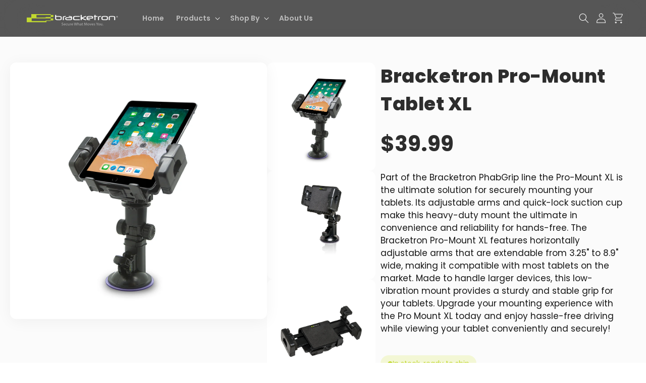

--- FILE ---
content_type: text/html; charset=utf-8
request_url: https://bracketron.com/products/pro-mount-xl
body_size: 47359
content:
<!doctype html>
<html class="js" lang="en">
  <head>
 
<meta charset="utf-8">
    <meta http-equiv="X-UA-Compatible" content="IE=edge">
    <meta name="viewport" content="width=device-width,initial-scale=1">
    <meta name="theme-color" content="">
    <link rel="canonical" href="https://bracketron.com/products/pro-mount-xl">

    
    <link rel='stylesheet' href='https://cdn.jsdelivr.net/npm/@splidejs/splide@latest/dist/css/splide.min.css'>
    <script src='https://cdn.jsdelivr.net/npm/@splidejs/splide@latest/dist/js/splide.min.js' defer="defer"></script>
    <script src="https://cdn.jsdelivr.net/npm/@splidejs/splide-extension-auto-scroll/dist/js/splide-extension-auto-scroll.min.js" defer="defer"></script><link rel="icon" type="image/png" href="//bracketron.com/cdn/shop/files/Bracketron_B-02_eacf28a5-101f-48ca-a26f-39d443c1fadf.png?crop=center&height=32&v=1760449136&width=32"><link rel="preconnect" href="https://fonts.shopifycdn.com" crossorigin><title>
      Bracketron Pro-Mount Tablet XL
 &ndash;  BRACKETRON</title>

    
      <meta name="description" content="Part of the Bracketron PhabGrip line the Pro-Mount XL is the ultimate solution for securely mounting your tablets. Its adjustable arms and quick-lock suction cup make this heavy-duty mount the ultimate in convenience and reliability for hands-free. The Bracketron Pro-Mount XL features horizontally adjustable arms that ">
    

    

<meta property="og:site_name" content=" BRACKETRON">
<meta property="og:url" content="https://bracketron.com/products/pro-mount-xl">
<meta property="og:title" content="Bracketron Pro-Mount Tablet XL">
<meta property="og:type" content="product">
<meta property="og:description" content="Part of the Bracketron PhabGrip line the Pro-Mount XL is the ultimate solution for securely mounting your tablets. Its adjustable arms and quick-lock suction cup make this heavy-duty mount the ultimate in convenience and reliability for hands-free. The Bracketron Pro-Mount XL features horizontally adjustable arms that "><meta property="og:image" content="http://bracketron.com/cdn/shop/files/BT1-Pro-XL-1.png?v=1684429197">
  <meta property="og:image:secure_url" content="https://bracketron.com/cdn/shop/files/BT1-Pro-XL-1.png?v=1684429197">
  <meta property="og:image:width" content="2000">
  <meta property="og:image:height" content="2000"><meta property="og:price:amount" content="39.99">
  <meta property="og:price:currency" content="USD"><meta name="twitter:card" content="summary_large_image">
<meta name="twitter:title" content="Bracketron Pro-Mount Tablet XL">
<meta name="twitter:description" content="Part of the Bracketron PhabGrip line the Pro-Mount XL is the ultimate solution for securely mounting your tablets. Its adjustable arms and quick-lock suction cup make this heavy-duty mount the ultimate in convenience and reliability for hands-free. The Bracketron Pro-Mount XL features horizontally adjustable arms that ">


    <script src="//bracketron.com/cdn/shop/t/23/assets/constants.js?v=132983761750457495441763702352" defer="defer"></script>
    <script src="//bracketron.com/cdn/shop/t/23/assets/pubsub.js?v=25310214064522200911763702352" defer="defer"></script>
    <script src="//bracketron.com/cdn/shop/t/23/assets/global.js?v=5036140852517525401763702352" defer="defer"></script>
    <script src="//bracketron.com/cdn/shop/t/23/assets/details-disclosure.js?v=13653116266235556501763702352" defer="defer"></script>
    <script src="//bracketron.com/cdn/shop/t/23/assets/details-modal.js?v=25581673532751508451763702352" defer="defer"></script>
    <script src="//bracketron.com/cdn/shop/t/23/assets/search-form.js?v=133129549252120666541763702352" defer="defer"></script><script src="//bracketron.com/cdn/shop/t/23/assets/animations.js?v=88693664871331136111763702352" defer="defer"></script><script>window.performance && window.performance.mark && window.performance.mark('shopify.content_for_header.start');</script><meta id="shopify-digital-wallet" name="shopify-digital-wallet" content="/73695297840/digital_wallets/dialog">
<meta name="shopify-checkout-api-token" content="7800441a10f8648874479e6c0c09aed6">
<link rel="alternate" type="application/json+oembed" href="https://bracketron.com/products/pro-mount-xl.oembed">
<script async="async" src="/checkouts/internal/preloads.js?locale=en-US"></script>
<link rel="preconnect" href="https://shop.app" crossorigin="anonymous">
<script async="async" src="https://shop.app/checkouts/internal/preloads.js?locale=en-US&shop_id=73695297840" crossorigin="anonymous"></script>
<script id="apple-pay-shop-capabilities" type="application/json">{"shopId":73695297840,"countryCode":"US","currencyCode":"USD","merchantCapabilities":["supports3DS"],"merchantId":"gid:\/\/shopify\/Shop\/73695297840","merchantName":" BRACKETRON","requiredBillingContactFields":["postalAddress","email","phone"],"requiredShippingContactFields":["postalAddress","email","phone"],"shippingType":"shipping","supportedNetworks":["visa","masterCard","amex","discover","elo","jcb"],"total":{"type":"pending","label":" BRACKETRON","amount":"1.00"},"shopifyPaymentsEnabled":true,"supportsSubscriptions":true}</script>
<script id="shopify-features" type="application/json">{"accessToken":"7800441a10f8648874479e6c0c09aed6","betas":["rich-media-storefront-analytics"],"domain":"bracketron.com","predictiveSearch":true,"shopId":73695297840,"locale":"en"}</script>
<script>var Shopify = Shopify || {};
Shopify.shop = "bracketron.myshopify.com";
Shopify.locale = "en";
Shopify.currency = {"active":"USD","rate":"1.0"};
Shopify.country = "US";
Shopify.theme = {"name":"PK Bracketron (light theme) 21 Nov 2025","id":180846362928,"schema_name":"Dawn","schema_version":"15.4.0","theme_store_id":887,"role":"main"};
Shopify.theme.handle = "null";
Shopify.theme.style = {"id":null,"handle":null};
Shopify.cdnHost = "bracketron.com/cdn";
Shopify.routes = Shopify.routes || {};
Shopify.routes.root = "/";</script>
<script type="module">!function(o){(o.Shopify=o.Shopify||{}).modules=!0}(window);</script>
<script>!function(o){function n(){var o=[];function n(){o.push(Array.prototype.slice.apply(arguments))}return n.q=o,n}var t=o.Shopify=o.Shopify||{};t.loadFeatures=n(),t.autoloadFeatures=n()}(window);</script>
<script>
  window.ShopifyPay = window.ShopifyPay || {};
  window.ShopifyPay.apiHost = "shop.app\/pay";
  window.ShopifyPay.redirectState = null;
</script>
<script id="shop-js-analytics" type="application/json">{"pageType":"product"}</script>
<script defer="defer" async type="module" src="//bracketron.com/cdn/shopifycloud/shop-js/modules/v2/client.init-shop-cart-sync_BN7fPSNr.en.esm.js"></script>
<script defer="defer" async type="module" src="//bracketron.com/cdn/shopifycloud/shop-js/modules/v2/chunk.common_Cbph3Kss.esm.js"></script>
<script defer="defer" async type="module" src="//bracketron.com/cdn/shopifycloud/shop-js/modules/v2/chunk.modal_DKumMAJ1.esm.js"></script>
<script type="module">
  await import("//bracketron.com/cdn/shopifycloud/shop-js/modules/v2/client.init-shop-cart-sync_BN7fPSNr.en.esm.js");
await import("//bracketron.com/cdn/shopifycloud/shop-js/modules/v2/chunk.common_Cbph3Kss.esm.js");
await import("//bracketron.com/cdn/shopifycloud/shop-js/modules/v2/chunk.modal_DKumMAJ1.esm.js");

  window.Shopify.SignInWithShop?.initShopCartSync?.({"fedCMEnabled":true,"windoidEnabled":true});

</script>
<script>
  window.Shopify = window.Shopify || {};
  if (!window.Shopify.featureAssets) window.Shopify.featureAssets = {};
  window.Shopify.featureAssets['shop-js'] = {"shop-cart-sync":["modules/v2/client.shop-cart-sync_CJVUk8Jm.en.esm.js","modules/v2/chunk.common_Cbph3Kss.esm.js","modules/v2/chunk.modal_DKumMAJ1.esm.js"],"init-fed-cm":["modules/v2/client.init-fed-cm_7Fvt41F4.en.esm.js","modules/v2/chunk.common_Cbph3Kss.esm.js","modules/v2/chunk.modal_DKumMAJ1.esm.js"],"init-shop-email-lookup-coordinator":["modules/v2/client.init-shop-email-lookup-coordinator_Cc088_bR.en.esm.js","modules/v2/chunk.common_Cbph3Kss.esm.js","modules/v2/chunk.modal_DKumMAJ1.esm.js"],"init-windoid":["modules/v2/client.init-windoid_hPopwJRj.en.esm.js","modules/v2/chunk.common_Cbph3Kss.esm.js","modules/v2/chunk.modal_DKumMAJ1.esm.js"],"shop-button":["modules/v2/client.shop-button_B0jaPSNF.en.esm.js","modules/v2/chunk.common_Cbph3Kss.esm.js","modules/v2/chunk.modal_DKumMAJ1.esm.js"],"shop-cash-offers":["modules/v2/client.shop-cash-offers_DPIskqss.en.esm.js","modules/v2/chunk.common_Cbph3Kss.esm.js","modules/v2/chunk.modal_DKumMAJ1.esm.js"],"shop-toast-manager":["modules/v2/client.shop-toast-manager_CK7RT69O.en.esm.js","modules/v2/chunk.common_Cbph3Kss.esm.js","modules/v2/chunk.modal_DKumMAJ1.esm.js"],"init-shop-cart-sync":["modules/v2/client.init-shop-cart-sync_BN7fPSNr.en.esm.js","modules/v2/chunk.common_Cbph3Kss.esm.js","modules/v2/chunk.modal_DKumMAJ1.esm.js"],"init-customer-accounts-sign-up":["modules/v2/client.init-customer-accounts-sign-up_CfPf4CXf.en.esm.js","modules/v2/client.shop-login-button_DeIztwXF.en.esm.js","modules/v2/chunk.common_Cbph3Kss.esm.js","modules/v2/chunk.modal_DKumMAJ1.esm.js"],"pay-button":["modules/v2/client.pay-button_CgIwFSYN.en.esm.js","modules/v2/chunk.common_Cbph3Kss.esm.js","modules/v2/chunk.modal_DKumMAJ1.esm.js"],"init-customer-accounts":["modules/v2/client.init-customer-accounts_DQ3x16JI.en.esm.js","modules/v2/client.shop-login-button_DeIztwXF.en.esm.js","modules/v2/chunk.common_Cbph3Kss.esm.js","modules/v2/chunk.modal_DKumMAJ1.esm.js"],"avatar":["modules/v2/client.avatar_BTnouDA3.en.esm.js"],"init-shop-for-new-customer-accounts":["modules/v2/client.init-shop-for-new-customer-accounts_CsZy_esa.en.esm.js","modules/v2/client.shop-login-button_DeIztwXF.en.esm.js","modules/v2/chunk.common_Cbph3Kss.esm.js","modules/v2/chunk.modal_DKumMAJ1.esm.js"],"shop-follow-button":["modules/v2/client.shop-follow-button_BRMJjgGd.en.esm.js","modules/v2/chunk.common_Cbph3Kss.esm.js","modules/v2/chunk.modal_DKumMAJ1.esm.js"],"checkout-modal":["modules/v2/client.checkout-modal_B9Drz_yf.en.esm.js","modules/v2/chunk.common_Cbph3Kss.esm.js","modules/v2/chunk.modal_DKumMAJ1.esm.js"],"shop-login-button":["modules/v2/client.shop-login-button_DeIztwXF.en.esm.js","modules/v2/chunk.common_Cbph3Kss.esm.js","modules/v2/chunk.modal_DKumMAJ1.esm.js"],"lead-capture":["modules/v2/client.lead-capture_DXYzFM3R.en.esm.js","modules/v2/chunk.common_Cbph3Kss.esm.js","modules/v2/chunk.modal_DKumMAJ1.esm.js"],"shop-login":["modules/v2/client.shop-login_CA5pJqmO.en.esm.js","modules/v2/chunk.common_Cbph3Kss.esm.js","modules/v2/chunk.modal_DKumMAJ1.esm.js"],"payment-terms":["modules/v2/client.payment-terms_BxzfvcZJ.en.esm.js","modules/v2/chunk.common_Cbph3Kss.esm.js","modules/v2/chunk.modal_DKumMAJ1.esm.js"]};
</script>
<script>(function() {
  var isLoaded = false;
  function asyncLoad() {
    if (isLoaded) return;
    isLoaded = true;
    var urls = ["https:\/\/a.mailmunch.co\/widgets\/site-1044354-3c59f0c3ff771c0cf5fe41072ed0834d5f168482.js?shop=bracketron.myshopify.com","https:\/\/chimpstatic.com\/mcjs-connected\/js\/users\/2a3da14e1d3af1072bf9a6b5f\/a8d7776452c641ae65ac6c938.js?shop=bracketron.myshopify.com","https:\/\/cdn2.ryviu.com\/v\/static\/js\/app.js?shop=bracketron.myshopify.com"];
    for (var i = 0; i < urls.length; i++) {
      var s = document.createElement('script');
      s.type = 'text/javascript';
      s.async = true;
      s.src = urls[i];
      var x = document.getElementsByTagName('script')[0];
      x.parentNode.insertBefore(s, x);
    }
  };
  if(window.attachEvent) {
    window.attachEvent('onload', asyncLoad);
  } else {
    window.addEventListener('load', asyncLoad, false);
  }
})();</script>
<script id="__st">var __st={"a":73695297840,"offset":-18000,"reqid":"941672c2-2407-4f78-9f8d-93eb68f36b2f-1770144901","pageurl":"bracketron.com\/products\/pro-mount-xl","u":"50d47467bdb1","p":"product","rtyp":"product","rid":8336704864560};</script>
<script>window.ShopifyPaypalV4VisibilityTracking = true;</script>
<script id="captcha-bootstrap">!function(){'use strict';const t='contact',e='account',n='new_comment',o=[[t,t],['blogs',n],['comments',n],[t,'customer']],c=[[e,'customer_login'],[e,'guest_login'],[e,'recover_customer_password'],[e,'create_customer']],r=t=>t.map((([t,e])=>`form[action*='/${t}']:not([data-nocaptcha='true']) input[name='form_type'][value='${e}']`)).join(','),a=t=>()=>t?[...document.querySelectorAll(t)].map((t=>t.form)):[];function s(){const t=[...o],e=r(t);return a(e)}const i='password',u='form_key',d=['recaptcha-v3-token','g-recaptcha-response','h-captcha-response',i],f=()=>{try{return window.sessionStorage}catch{return}},m='__shopify_v',_=t=>t.elements[u];function p(t,e,n=!1){try{const o=window.sessionStorage,c=JSON.parse(o.getItem(e)),{data:r}=function(t){const{data:e,action:n}=t;return t[m]||n?{data:e,action:n}:{data:t,action:n}}(c);for(const[e,n]of Object.entries(r))t.elements[e]&&(t.elements[e].value=n);n&&o.removeItem(e)}catch(o){console.error('form repopulation failed',{error:o})}}const l='form_type',E='cptcha';function T(t){t.dataset[E]=!0}const w=window,h=w.document,L='Shopify',v='ce_forms',y='captcha';let A=!1;((t,e)=>{const n=(g='f06e6c50-85a8-45c8-87d0-21a2b65856fe',I='https://cdn.shopify.com/shopifycloud/storefront-forms-hcaptcha/ce_storefront_forms_captcha_hcaptcha.v1.5.2.iife.js',D={infoText:'Protected by hCaptcha',privacyText:'Privacy',termsText:'Terms'},(t,e,n)=>{const o=w[L][v],c=o.bindForm;if(c)return c(t,g,e,D).then(n);var r;o.q.push([[t,g,e,D],n]),r=I,A||(h.body.append(Object.assign(h.createElement('script'),{id:'captcha-provider',async:!0,src:r})),A=!0)});var g,I,D;w[L]=w[L]||{},w[L][v]=w[L][v]||{},w[L][v].q=[],w[L][y]=w[L][y]||{},w[L][y].protect=function(t,e){n(t,void 0,e),T(t)},Object.freeze(w[L][y]),function(t,e,n,w,h,L){const[v,y,A,g]=function(t,e,n){const i=e?o:[],u=t?c:[],d=[...i,...u],f=r(d),m=r(i),_=r(d.filter((([t,e])=>n.includes(e))));return[a(f),a(m),a(_),s()]}(w,h,L),I=t=>{const e=t.target;return e instanceof HTMLFormElement?e:e&&e.form},D=t=>v().includes(t);t.addEventListener('submit',(t=>{const e=I(t);if(!e)return;const n=D(e)&&!e.dataset.hcaptchaBound&&!e.dataset.recaptchaBound,o=_(e),c=g().includes(e)&&(!o||!o.value);(n||c)&&t.preventDefault(),c&&!n&&(function(t){try{if(!f())return;!function(t){const e=f();if(!e)return;const n=_(t);if(!n)return;const o=n.value;o&&e.removeItem(o)}(t);const e=Array.from(Array(32),(()=>Math.random().toString(36)[2])).join('');!function(t,e){_(t)||t.append(Object.assign(document.createElement('input'),{type:'hidden',name:u})),t.elements[u].value=e}(t,e),function(t,e){const n=f();if(!n)return;const o=[...t.querySelectorAll(`input[type='${i}']`)].map((({name:t})=>t)),c=[...d,...o],r={};for(const[a,s]of new FormData(t).entries())c.includes(a)||(r[a]=s);n.setItem(e,JSON.stringify({[m]:1,action:t.action,data:r}))}(t,e)}catch(e){console.error('failed to persist form',e)}}(e),e.submit())}));const S=(t,e)=>{t&&!t.dataset[E]&&(n(t,e.some((e=>e===t))),T(t))};for(const o of['focusin','change'])t.addEventListener(o,(t=>{const e=I(t);D(e)&&S(e,y())}));const B=e.get('form_key'),M=e.get(l),P=B&&M;t.addEventListener('DOMContentLoaded',(()=>{const t=y();if(P)for(const e of t)e.elements[l].value===M&&p(e,B);[...new Set([...A(),...v().filter((t=>'true'===t.dataset.shopifyCaptcha))])].forEach((e=>S(e,t)))}))}(h,new URLSearchParams(w.location.search),n,t,e,['guest_login'])})(!0,!0)}();</script>
<script integrity="sha256-4kQ18oKyAcykRKYeNunJcIwy7WH5gtpwJnB7kiuLZ1E=" data-source-attribution="shopify.loadfeatures" defer="defer" src="//bracketron.com/cdn/shopifycloud/storefront/assets/storefront/load_feature-a0a9edcb.js" crossorigin="anonymous"></script>
<script crossorigin="anonymous" defer="defer" src="//bracketron.com/cdn/shopifycloud/storefront/assets/shopify_pay/storefront-65b4c6d7.js?v=20250812"></script>
<script data-source-attribution="shopify.dynamic_checkout.dynamic.init">var Shopify=Shopify||{};Shopify.PaymentButton=Shopify.PaymentButton||{isStorefrontPortableWallets:!0,init:function(){window.Shopify.PaymentButton.init=function(){};var t=document.createElement("script");t.src="https://bracketron.com/cdn/shopifycloud/portable-wallets/latest/portable-wallets.en.js",t.type="module",document.head.appendChild(t)}};
</script>
<script data-source-attribution="shopify.dynamic_checkout.buyer_consent">
  function portableWalletsHideBuyerConsent(e){var t=document.getElementById("shopify-buyer-consent"),n=document.getElementById("shopify-subscription-policy-button");t&&n&&(t.classList.add("hidden"),t.setAttribute("aria-hidden","true"),n.removeEventListener("click",e))}function portableWalletsShowBuyerConsent(e){var t=document.getElementById("shopify-buyer-consent"),n=document.getElementById("shopify-subscription-policy-button");t&&n&&(t.classList.remove("hidden"),t.removeAttribute("aria-hidden"),n.addEventListener("click",e))}window.Shopify?.PaymentButton&&(window.Shopify.PaymentButton.hideBuyerConsent=portableWalletsHideBuyerConsent,window.Shopify.PaymentButton.showBuyerConsent=portableWalletsShowBuyerConsent);
</script>
<script>
  function portableWalletsCleanup(e){e&&e.src&&console.error("Failed to load portable wallets script "+e.src);var t=document.querySelectorAll("shopify-accelerated-checkout .shopify-payment-button__skeleton, shopify-accelerated-checkout-cart .wallet-cart-button__skeleton"),e=document.getElementById("shopify-buyer-consent");for(let e=0;e<t.length;e++)t[e].remove();e&&e.remove()}function portableWalletsNotLoadedAsModule(e){e instanceof ErrorEvent&&"string"==typeof e.message&&e.message.includes("import.meta")&&"string"==typeof e.filename&&e.filename.includes("portable-wallets")&&(window.removeEventListener("error",portableWalletsNotLoadedAsModule),window.Shopify.PaymentButton.failedToLoad=e,"loading"===document.readyState?document.addEventListener("DOMContentLoaded",window.Shopify.PaymentButton.init):window.Shopify.PaymentButton.init())}window.addEventListener("error",portableWalletsNotLoadedAsModule);
</script>

<script type="module" src="https://bracketron.com/cdn/shopifycloud/portable-wallets/latest/portable-wallets.en.js" onError="portableWalletsCleanup(this)" crossorigin="anonymous"></script>
<script nomodule>
  document.addEventListener("DOMContentLoaded", portableWalletsCleanup);
</script>

<link id="shopify-accelerated-checkout-styles" rel="stylesheet" media="screen" href="https://bracketron.com/cdn/shopifycloud/portable-wallets/latest/accelerated-checkout-backwards-compat.css" crossorigin="anonymous">
<style id="shopify-accelerated-checkout-cart">
        #shopify-buyer-consent {
  margin-top: 1em;
  display: inline-block;
  width: 100%;
}

#shopify-buyer-consent.hidden {
  display: none;
}

#shopify-subscription-policy-button {
  background: none;
  border: none;
  padding: 0;
  text-decoration: underline;
  font-size: inherit;
  cursor: pointer;
}

#shopify-subscription-policy-button::before {
  box-shadow: none;
}

      </style>
<script id="sections-script" data-sections="header" defer="defer" src="//bracketron.com/cdn/shop/t/23/compiled_assets/scripts.js?v=6434"></script>
<script>window.performance && window.performance.mark && window.performance.mark('shopify.content_for_header.end');</script>


    <style data-shopify>
      @font-face {
  font-family: Poppins;
  font-weight: 400;
  font-style: normal;
  font-display: swap;
  src: url("//bracketron.com/cdn/fonts/poppins/poppins_n4.0ba78fa5af9b0e1a374041b3ceaadf0a43b41362.woff2") format("woff2"),
       url("//bracketron.com/cdn/fonts/poppins/poppins_n4.214741a72ff2596839fc9760ee7a770386cf16ca.woff") format("woff");
}

      @font-face {
  font-family: Poppins;
  font-weight: 700;
  font-style: normal;
  font-display: swap;
  src: url("//bracketron.com/cdn/fonts/poppins/poppins_n7.56758dcf284489feb014a026f3727f2f20a54626.woff2") format("woff2"),
       url("//bracketron.com/cdn/fonts/poppins/poppins_n7.f34f55d9b3d3205d2cd6f64955ff4b36f0cfd8da.woff") format("woff");
}

      @font-face {
  font-family: Poppins;
  font-weight: 400;
  font-style: italic;
  font-display: swap;
  src: url("//bracketron.com/cdn/fonts/poppins/poppins_i4.846ad1e22474f856bd6b81ba4585a60799a9f5d2.woff2") format("woff2"),
       url("//bracketron.com/cdn/fonts/poppins/poppins_i4.56b43284e8b52fc64c1fd271f289a39e8477e9ec.woff") format("woff");
}

      @font-face {
  font-family: Poppins;
  font-weight: 700;
  font-style: italic;
  font-display: swap;
  src: url("//bracketron.com/cdn/fonts/poppins/poppins_i7.42fd71da11e9d101e1e6c7932199f925f9eea42d.woff2") format("woff2"),
       url("//bracketron.com/cdn/fonts/poppins/poppins_i7.ec8499dbd7616004e21155106d13837fff4cf556.woff") format("woff");
}

      @font-face {
  font-family: Poppins;
  font-weight: 400;
  font-style: normal;
  font-display: swap;
  src: url("//bracketron.com/cdn/fonts/poppins/poppins_n4.0ba78fa5af9b0e1a374041b3ceaadf0a43b41362.woff2") format("woff2"),
       url("//bracketron.com/cdn/fonts/poppins/poppins_n4.214741a72ff2596839fc9760ee7a770386cf16ca.woff") format("woff");
}


      
        :root,
        .color-scheme-1 {
          --color-background: 255,255,255;
        
          --gradient-background: #ffffff;
        

        

        --color-foreground: 18,18,18;
        --color-background-contrast: 191,191,191;
        --color-shadow: 18,18,18;
        --color-button: 18,18,18;
        --color-button-text: 255,255,255;
        --color-secondary-button: 255,255,255;
        --color-secondary-button-text: 18,18,18;
        --color-link: 18,18,18;
        --color-badge-foreground: 18,18,18;
        --color-badge-background: 255,255,255;
        --color-badge-border: 18,18,18;
        --payment-terms-background-color: rgb(255 255 255);
      }
      
        
        .color-scheme-2 {
          --color-background: 243,243,243;
        
          --gradient-background: #f3f3f3;
        

        

        --color-foreground: 18,18,18;
        --color-background-contrast: 179,179,179;
        --color-shadow: 18,18,18;
        --color-button: 18,18,18;
        --color-button-text: 243,243,243;
        --color-secondary-button: 243,243,243;
        --color-secondary-button-text: 18,18,18;
        --color-link: 18,18,18;
        --color-badge-foreground: 18,18,18;
        --color-badge-background: 243,243,243;
        --color-badge-border: 18,18,18;
        --payment-terms-background-color: rgb(243 243 243);
      }
      
        
        .color-scheme-3 {
          --color-background: 36,40,51;
        
          --gradient-background: #242833;
        

        

        --color-foreground: 255,255,255;
        --color-background-contrast: 47,52,66;
        --color-shadow: 18,18,18;
        --color-button: 255,255,255;
        --color-button-text: 0,0,0;
        --color-secondary-button: 36,40,51;
        --color-secondary-button-text: 255,255,255;
        --color-link: 255,255,255;
        --color-badge-foreground: 255,255,255;
        --color-badge-background: 36,40,51;
        --color-badge-border: 255,255,255;
        --payment-terms-background-color: rgb(36 40 51);
      }
      
        
        .color-scheme-4 {
          --color-background: 18,18,18;
        
          --gradient-background: #121212;
        

        

        --color-foreground: 255,255,255;
        --color-background-contrast: 146,146,146;
        --color-shadow: 18,18,18;
        --color-button: 255,255,255;
        --color-button-text: 18,18,18;
        --color-secondary-button: 18,18,18;
        --color-secondary-button-text: 255,255,255;
        --color-link: 255,255,255;
        --color-badge-foreground: 255,255,255;
        --color-badge-background: 18,18,18;
        --color-badge-border: 255,255,255;
        --payment-terms-background-color: rgb(18 18 18);
      }
      
        
        .color-scheme-5 {
          --color-background: 51,79,180;
        
          --gradient-background: #334fb4;
        

        

        --color-foreground: 255,255,255;
        --color-background-contrast: 23,35,81;
        --color-shadow: 18,18,18;
        --color-button: 255,255,255;
        --color-button-text: 51,79,180;
        --color-secondary-button: 51,79,180;
        --color-secondary-button-text: 255,255,255;
        --color-link: 255,255,255;
        --color-badge-foreground: 255,255,255;
        --color-badge-background: 51,79,180;
        --color-badge-border: 255,255,255;
        --payment-terms-background-color: rgb(51 79 180);
      }
      
        
        .color-scheme-97748528-ff2c-4141-bde4-19ee27f2ee94 {
          --color-background: 0,0,0;
        
          --gradient-background: #000000;
        

        

        --color-foreground: 255,255,255;
        --color-background-contrast: 128,128,128;
        --color-shadow: 18,18,18;
        --color-button: 18,18,18;
        --color-button-text: 255,255,255;
        --color-secondary-button: 0,0,0;
        --color-secondary-button-text: 18,18,18;
        --color-link: 18,18,18;
        --color-badge-foreground: 255,255,255;
        --color-badge-background: 0,0,0;
        --color-badge-border: 255,255,255;
        --payment-terms-background-color: rgb(0 0 0);
      }
      
        
        .color-scheme-83197f4e-3f64-4c63-9979-fe58c8d68832 {
          --color-background: 22,22,22;
        
          --gradient-background: #161616;
        

        

        --color-foreground: 18,18,18;
        --color-background-contrast: 150,150,150;
        --color-shadow: 18,18,18;
        --color-button: 18,18,18;
        --color-button-text: 255,255,255;
        --color-secondary-button: 22,22,22;
        --color-secondary-button-text: 18,18,18;
        --color-link: 18,18,18;
        --color-badge-foreground: 18,18,18;
        --color-badge-background: 22,22,22;
        --color-badge-border: 18,18,18;
        --payment-terms-background-color: rgb(22 22 22);
      }
      

      body, .color-scheme-1, .color-scheme-2, .color-scheme-3, .color-scheme-4, .color-scheme-5, .color-scheme-97748528-ff2c-4141-bde4-19ee27f2ee94, .color-scheme-83197f4e-3f64-4c63-9979-fe58c8d68832 {
        color: rgba(var(--color-foreground), 0.75);
        background-color: rgb(var(--color-background));
      }

      :root {
        --font-body-family: Poppins, sans-serif;
        --font-body-style: normal;
        --font-body-weight: 400;
        --font-body-weight-bold: 700;

        --font-heading-family: Poppins, sans-serif;
        --font-heading-style: normal;
        --font-heading-weight: 400;

        --font-body-scale: 1.0;
        --font-heading-scale: 1.0;

        --media-padding: px;
        --media-border-opacity: 0.05;
        --media-border-width: 1px;
        --media-radius: 0px;
        --media-shadow-opacity: 0.0;
        --media-shadow-horizontal-offset: 0px;
        --media-shadow-vertical-offset: 4px;
        --media-shadow-blur-radius: 5px;
        --media-shadow-visible: 0;

        --page-width: 120rem;
        --page-width-margin: 0rem;

        --product-card-image-padding: 0.0rem;
        --product-card-corner-radius: 0.0rem;
        --product-card-text-alignment: left;
        --product-card-border-width: 0.0rem;
        --product-card-border-opacity: 0.1;
        --product-card-shadow-opacity: 0.0;
        --product-card-shadow-visible: 0;
        --product-card-shadow-horizontal-offset: 0.0rem;
        --product-card-shadow-vertical-offset: 0.4rem;
        --product-card-shadow-blur-radius: 0.5rem;

        --collection-card-image-padding: 0.0rem;
        --collection-card-corner-radius: 0.0rem;
        --collection-card-text-alignment: left;
        --collection-card-border-width: 0.0rem;
        --collection-card-border-opacity: 0.1;
        --collection-card-shadow-opacity: 0.0;
        --collection-card-shadow-visible: 0;
        --collection-card-shadow-horizontal-offset: 0.0rem;
        --collection-card-shadow-vertical-offset: 0.4rem;
        --collection-card-shadow-blur-radius: 0.5rem;

        --blog-card-image-padding: 0.0rem;
        --blog-card-corner-radius: 0.0rem;
        --blog-card-text-alignment: left;
        --blog-card-border-width: 0.0rem;
        --blog-card-border-opacity: 0.1;
        --blog-card-shadow-opacity: 0.0;
        --blog-card-shadow-visible: 0;
        --blog-card-shadow-horizontal-offset: 0.0rem;
        --blog-card-shadow-vertical-offset: 0.4rem;
        --blog-card-shadow-blur-radius: 0.5rem;

        --badge-corner-radius: 4.0rem;

        --popup-border-width: 1px;
        --popup-border-opacity: 0.1;
        --popup-corner-radius: 0px;
        --popup-shadow-opacity: 0.05;
        --popup-shadow-horizontal-offset: 0px;
        --popup-shadow-vertical-offset: 4px;
        --popup-shadow-blur-radius: 5px;

        --drawer-border-width: 1px;
        --drawer-border-opacity: 0.1;
        --drawer-shadow-opacity: 0.0;
        --drawer-shadow-horizontal-offset: 0px;
        --drawer-shadow-vertical-offset: 4px;
        --drawer-shadow-blur-radius: 5px;

        --spacing-sections-desktop: 0px;
        --spacing-sections-mobile: 0px;

        --grid-desktop-vertical-spacing: 8px;
        --grid-desktop-horizontal-spacing: 8px;
        --grid-mobile-vertical-spacing: 4px;
        --grid-mobile-horizontal-spacing: 4px;

        --text-boxes-border-opacity: 0.1;
        --text-boxes-border-width: 0px;
        --text-boxes-radius: 0px;
        --text-boxes-shadow-opacity: 0.0;
        --text-boxes-shadow-visible: 0;
        --text-boxes-shadow-horizontal-offset: 0px;
        --text-boxes-shadow-vertical-offset: 4px;
        --text-boxes-shadow-blur-radius: 5px;

        --buttons-radius: 0px;
        --buttons-radius-outset: 0px;
        --buttons-border-width: 1px;
        --buttons-border-opacity: 1.0;
        --buttons-shadow-opacity: 0.0;
        --buttons-shadow-visible: 0;
        --buttons-shadow-horizontal-offset: 0px;
        --buttons-shadow-vertical-offset: 4px;
        --buttons-shadow-blur-radius: 5px;
        --buttons-border-offset: 0px;

        --inputs-radius: 0px;
        --inputs-border-width: 1px;
        --inputs-border-opacity: 0.55;
        --inputs-shadow-opacity: 0.0;
        --inputs-shadow-horizontal-offset: 0px;
        --inputs-margin-offset: 0px;
        --inputs-shadow-vertical-offset: 4px;
        --inputs-shadow-blur-radius: 5px;
        --inputs-radius-outset: 0px;

        --variant-pills-radius: 40px;
        --variant-pills-border-width: 1px;
        --variant-pills-border-opacity: 0.55;
        --variant-pills-shadow-opacity: 0.0;
        --variant-pills-shadow-horizontal-offset: 0px;
        --variant-pills-shadow-vertical-offset: 4px;
        --variant-pills-shadow-blur-radius: 5px;
      }

      *,
      *::before,
      *::after {
        box-sizing: inherit;
      }

      html {
        box-sizing: border-box;
        font-size: calc(var(--font-body-scale) * 62.5%);
        height: 100%;
      }

      body {
        display: grid;
        grid-template-rows: auto auto 1fr auto;
        grid-template-columns: 100%;
        min-height: 100%;
        margin: 0;
        font-size: 1.5rem;
        /* letter-spacing: 0.06rem;
        line-height: calc(1 + 0.8 / var(--font-body-scale)); */
        font-family: var(--font-body-family);
        font-style: var(--font-body-style);
        font-weight: var(--font-body-weight);
      }

      @media screen and (min-width: 750px) {
        body {
          font-size: 1.6rem;
        }
      }
    </style>

    <link href="//bracketron.com/cdn/shop/t/23/assets/base.css?v=53401084035063267301765387525" rel="stylesheet" type="text/css" media="all" />
    <link rel="stylesheet" href="//bracketron.com/cdn/shop/t/23/assets/component-cart-items.css?v=76205362076744463511763702352" media="print" onload="this.media='all'"><link href="//bracketron.com/cdn/shop/t/23/assets/component-cart-drawer.css?v=62115682502552115561763702352" rel="stylesheet" type="text/css" media="all" />
      <link href="//bracketron.com/cdn/shop/t/23/assets/component-cart.css?v=164708765130180853531763702352" rel="stylesheet" type="text/css" media="all" />
      <link href="//bracketron.com/cdn/shop/t/23/assets/component-totals.css?v=130009770104786517811763702352" rel="stylesheet" type="text/css" media="all" />
      <link href="//bracketron.com/cdn/shop/t/23/assets/component-price.css?v=91986661373319305681763702352" rel="stylesheet" type="text/css" media="all" />
      <link href="//bracketron.com/cdn/shop/t/23/assets/component-discounts.css?v=152760482443307489271763702352" rel="stylesheet" type="text/css" media="all" />

      <link rel="preload" as="font" href="//bracketron.com/cdn/fonts/poppins/poppins_n4.0ba78fa5af9b0e1a374041b3ceaadf0a43b41362.woff2" type="font/woff2" crossorigin>
      

      <link rel="preload" as="font" href="//bracketron.com/cdn/fonts/poppins/poppins_n4.0ba78fa5af9b0e1a374041b3ceaadf0a43b41362.woff2" type="font/woff2" crossorigin>
      
<link
        rel="stylesheet"
        href="//bracketron.com/cdn/shop/t/23/assets/component-predictive-search.css?v=118923337488134913561763702352"
        media="print"
        onload="this.media='all'"
      ><script>
      if (Shopify.designMode) {
        document.documentElement.classList.add('shopify-design-mode');
      }
    </script>

    
      <link href="//bracketron.com/cdn/shop/t/23/assets/ronny-fonts.css?v=58311612225011011701763702352" rel="stylesheet" type="text/css" media="all" />

      <!-- Google tag (gtag.js) -->
<script async src="https://www.googletagmanager.com/gtag/js?id=UA-2967225-2"></script>
<script>
  window.dataLayer = window.dataLayer || [];
  function gtag(){dataLayer.push(arguments);}
  gtag('js', new Date());

  gtag('config', 'UA-2967225-2');
</script>

    <!-- Ronny -- add clarity tracking -->

    <script type="text/javascript">
    (function(c,l,a,r,i,t,y){
        c[a]=c[a]||function(){(c[a].q=c[a].q||[]).push(arguments)};
        t=l.createElement(r);t.async=1;t.src="https://www.clarity.ms/tag/"+i;
        y=l.getElementsByTagName(r)[0];y.parentNode.insertBefore(t,y);
    })(window, document, "clarity", "script", "qmubs2et7u");
</script>
  <!-- BEGIN app block: shopify://apps/yotpo-product-reviews/blocks/settings/eb7dfd7d-db44-4334-bc49-c893b51b36cf -->


  <script type="text/javascript" src="https://cdn-widgetsrepository.yotpo.com/v1/loader/Ae1BGBmF8pVWafr9Rv12vRV9jMtLSzsx4ZDm8ZCj?languageCode=en" async></script>



  
<!-- END app block --><!-- BEGIN app block: shopify://apps/yotpo-product-reviews/blocks/reviews_tab/eb7dfd7d-db44-4334-bc49-c893b51b36cf -->



<!-- END app block --><!-- BEGIN app block: shopify://apps/ecomposer-builder/blocks/app-embed/a0fc26e1-7741-4773-8b27-39389b4fb4a0 --><!-- DNS Prefetch & Preconnect -->
<link rel="preconnect" href="https://cdn.ecomposer.app" crossorigin>
<link rel="dns-prefetch" href="https://cdn.ecomposer.app">

<link rel="prefetch" href="https://cdn.ecomposer.app/vendors/css/ecom-swiper@11.css" as="style">
<link rel="prefetch" href="https://cdn.ecomposer.app/vendors/js/ecom-swiper@11.0.5.js" as="script">
<link rel="prefetch" href="https://cdn.ecomposer.app/vendors/js/ecom_modal.js" as="script">

<!-- Global CSS --><!-- Custom CSS & JS --><!-- Open Graph Meta Tags for Pages --><!-- Critical Inline Styles -->
<style class="ecom-theme-helper">.ecom-animation{opacity:0}.ecom-animation.animate,.ecom-animation.ecom-animated{opacity:1}.ecom-cart-popup{display:grid;position:fixed;inset:0;z-index:9999999;align-content:center;padding:5px;justify-content:center;align-items:center;justify-items:center}.ecom-cart-popup::before{content:' ';position:absolute;background:#e5e5e5b3;inset:0}.ecom-ajax-loading{cursor:not-allowed;pointer-events:none;opacity:.6}#ecom-toast{visibility:hidden;max-width:50px;height:60px;margin:auto;background-color:#333;color:#fff;text-align:center;border-radius:2px;position:fixed;z-index:1;left:0;right:0;bottom:30px;font-size:17px;display:grid;grid-template-columns:50px auto;align-items:center;justify-content:start;align-content:center;justify-items:start}#ecom-toast.ecom-toast-show{visibility:visible;animation:ecomFadein .5s,ecomExpand .5s .5s,ecomStay 3s 1s,ecomShrink .5s 4s,ecomFadeout .5s 4.5s}#ecom-toast #ecom-toast-icon{width:50px;height:100%;box-sizing:border-box;background-color:#111;color:#fff;padding:5px}#ecom-toast .ecom-toast-icon-svg{width:100%;height:100%;position:relative;vertical-align:middle;margin:auto;text-align:center}#ecom-toast #ecom-toast-desc{color:#fff;padding:16px;overflow:hidden;white-space:nowrap}@media(max-width:768px){#ecom-toast #ecom-toast-desc{white-space:normal;min-width:250px}#ecom-toast{height:auto;min-height:60px}}.ecom__column-full-height{height:100%}@keyframes ecomFadein{from{bottom:0;opacity:0}to{bottom:30px;opacity:1}}@keyframes ecomExpand{from{min-width:50px}to{min-width:var(--ecom-max-width)}}@keyframes ecomStay{from{min-width:var(--ecom-max-width)}to{min-width:var(--ecom-max-width)}}@keyframes ecomShrink{from{min-width:var(--ecom-max-width)}to{min-width:50px}}@keyframes ecomFadeout{from{bottom:30px;opacity:1}to{bottom:60px;opacity:0}}</style>


<!-- EComposer Config Script -->
<script id="ecom-theme-helpers" async>
window.EComposer=window.EComposer||{};(function(){if(!this.configs)this.configs={};
this.initQuickview=function(){};this.configs.ajax_cart={enable:false};this.customer=false;this.proxy_path='/apps/ecomposer-visual-page-builder';
this.popupScriptUrl='https://cdn.shopify.com/extensions/019c0262-13fd-76c5-96e1-41becea92121/ecomposer-97/assets/ecom_popup.js';
this.routes={domain:'https://bracketron.com',root_url:'/',collections_url:'/collections',all_products_collection_url:'/collections/all',cart_url:'/cart',cart_add_url:'/cart/add',cart_change_url:'/cart/change',cart_clear_url:'/cart/clear',cart_update_url:'/cart/update',product_recommendations_url:'/recommendations/products'};
this.queryParams={};
if(window.location.search.length){new URLSearchParams(window.location.search).forEach((value,key)=>{this.queryParams[key]=value})}
this.money_format="${{amount}}";
this.money_with_currency_format="${{amount}} USD";
this.currencyCodeEnabled=true;this.abTestingData = [];this.formatMoney=function(t,e){const r=this.currencyCodeEnabled?this.money_with_currency_format:this.money_format;function a(t,e){return void 0===t?e:t}function o(t,e,r,o){if(e=a(e,2),r=a(r,","),o=a(o,"."),isNaN(t)||null==t)return 0;var n=(t=(t/100).toFixed(e)).split(".");return n[0].replace(/(\d)(?=(\d\d\d)+(?!\d))/g,"$1"+r)+(n[1]?o+n[1]:"")}"string"==typeof t&&(t=t.replace(".",""));var n="",i=/\{\{\s*(\w+)\s*\}\}/,s=e||r;switch(s.match(i)[1]){case"amount":n=o(t,2);break;case"amount_no_decimals":n=o(t,0);break;case"amount_with_comma_separator":n=o(t,2,".",",");break;case"amount_with_space_separator":n=o(t,2," ",",");break;case"amount_with_period_and_space_separator":n=o(t,2," ",".");break;case"amount_no_decimals_with_comma_separator":n=o(t,0,".",",");break;case"amount_no_decimals_with_space_separator":n=o(t,0," ");break;case"amount_with_apostrophe_separator":n=o(t,2,"'",".")}return s.replace(i,n)};
this.resizeImage=function(t,e){try{if(!e||"original"==e||"full"==e||"master"==e)return t;if(-1!==t.indexOf("cdn.shopify.com")||-1!==t.indexOf("/cdn/shop/")){var r=t.match(/\.(jpg|jpeg|gif|png|bmp|bitmap|tiff|tif|webp)((\#[0-9a-z\-]+)?(\?v=.*)?)?$/gim);if(null==r)return null;var a=t.split(r[0]),o=r[0];return a[0]+"_"+e+o}}catch(r){return t}return t};
this.getProduct=function(t){if(!t)return!1;let e=("/"===this.routes.root_url?"":this.routes.root_url)+"/products/"+t+".js?shop="+Shopify.shop;return window.ECOM_LIVE&&(e="/shop/builder/ajax/ecom-proxy/products/"+t+"?shop="+Shopify.shop),window.fetch(e,{headers:{"Content-Type":"application/json"}}).then(t=>t.ok?t.json():false)};
const u=new URLSearchParams(window.location.search);if(u.has("ecom-redirect")){const r=u.get("ecom-redirect");if(r){let d;try{d=decodeURIComponent(r)}catch{return}d=d.trim().replace(/[\r\n\t]/g,"");if(d.length>2e3)return;const p=["javascript:","data:","vbscript:","file:","ftp:","mailto:","tel:","sms:","chrome:","chrome-extension:","moz-extension:","ms-browser-extension:"],l=d.toLowerCase();for(const o of p)if(l.includes(o))return;const x=[/<script/i,/<\/script/i,/javascript:/i,/vbscript:/i,/onload=/i,/onerror=/i,/onclick=/i,/onmouseover=/i,/onfocus=/i,/onblur=/i,/onsubmit=/i,/onchange=/i,/alert\s*\(/i,/confirm\s*\(/i,/prompt\s*\(/i,/document\./i,/window\./i,/eval\s*\(/i];for(const t of x)if(t.test(d))return;if(d.startsWith("/")&&!d.startsWith("//")){if(!/^[a-zA-Z0-9\-._~:/?#[\]@!$&'()*+,;=%]+$/.test(d))return;if(d.includes("../")||d.includes("./"))return;window.location.href=d;return}if(!d.includes("://")&&!d.startsWith("//")){if(!/^[a-zA-Z0-9\-._~:/?#[\]@!$&'()*+,;=%]+$/.test(d))return;if(d.includes("../")||d.includes("./"))return;window.location.href="/"+d;return}let n;try{n=new URL(d)}catch{return}if(!["http:","https:"].includes(n.protocol))return;if(n.port&&(parseInt(n.port)<1||parseInt(n.port)>65535))return;const a=[window.location.hostname];if(a.includes(n.hostname)&&(n.href===d||n.toString()===d))window.location.href=d}}
}).bind(window.EComposer)();
if(window.Shopify&&window.Shopify.designMode&&window.top&&window.top.opener){window.addEventListener("load",function(){window.top.opener.postMessage({action:"ecomposer:loaded"},"*")})}
</script><!-- Toast Template -->
<script type="text/template" id="ecom-template-html"><!-- BEGIN app snippet: ecom-toast --><div id="ecom-toast"><div id="ecom-toast-icon"><svg xmlns="http://www.w3.org/2000/svg" class="ecom-toast-icon-svg ecom-toast-icon-info" fill="none" viewBox="0 0 24 24" stroke="currentColor"><path stroke-linecap="round" stroke-linejoin="round" stroke-width="2" d="M13 16h-1v-4h-1m1-4h.01M21 12a9 9 0 11-18 0 9 9 0 0118 0z"/></svg>
<svg class="ecom-toast-icon-svg ecom-toast-icon-success" xmlns="http://www.w3.org/2000/svg" viewBox="0 0 512 512"><path d="M256 8C119 8 8 119 8 256s111 248 248 248 248-111 248-248S393 8 256 8zm0 48c110.5 0 200 89.5 200 200 0 110.5-89.5 200-200 200-110.5 0-200-89.5-200-200 0-110.5 89.5-200 200-200m140.2 130.3l-22.5-22.7c-4.7-4.7-12.3-4.7-17-.1L215.3 303.7l-59.8-60.3c-4.7-4.7-12.3-4.7-17-.1l-22.7 22.5c-4.7 4.7-4.7 12.3-.1 17l90.8 91.5c4.7 4.7 12.3 4.7 17 .1l172.6-171.2c4.7-4.7 4.7-12.3 .1-17z"/></svg>
</div><div id="ecom-toast-desc"></div></div><!-- END app snippet --></script><!-- END app block --><!-- BEGIN app block: shopify://apps/userway-website-accessibility/blocks/uw-widget-extension/bc2d8a34-1a37-451b-ab1a-271bc4e9daa7 -->




<script type="text/javascript" async="" src="https://cdn.userway.org/widget.js?account=Qb1d3DcotU&amp;platfAppInstalledSiteId=3217131&amp;shop=bracketron.com"></script>

<!-- END app block --><!-- BEGIN app block: shopify://apps/sra-google-analytics-4-ga4/blocks/sliderule-analytics/9960d9af-5e49-44da-a5b8-aade858d4324 --><script>
  window.sraData = sraData = {
    "measurementIds": [
      
    ]
    
  }
</script>
<script src="https://cdn.shopify.com/extensions/787ba864-02ca-44f6-b659-4d817e40c70c/sra-google-analytics-4-ga4-49/assets/sliderule-consent-management.js"></script>
<!-- Complete Google Analytics 4 Tracker for Shopify -->
<script
  async
  src="https://www.googletagmanager.com/gtag/js?id="
></script>
<script>
  window.dataLayer = window.dataLayer || [];
  function gtag() {
    dataLayer.push(arguments);
  }

  // Set conservative consent defaults initially
  // These will be updated by the consent management system once it loads
  if (window.sraData?.consent?.consentManagementEnabled) {
    gtag('consent', 'default', {
      'ad_storage': 'denied',
      'ad_user_data': 'denied',
      'ad_personalization': 'denied',
      'analytics_storage': 'denied',
      'functionality_storage': 'denied',
      'personalization_storage': 'denied',
        'security_storage': 'granted'
      });
      // Update gtag consent when consent management is ready
      function updateGtagConsent(consentState) {
        if (typeof gtag === 'function') {
          const consentSettings = {
            'analytics_storage': consentState.analytics.allowed ? 'granted' : 'denied',
            'ad_storage': consentState.marketing.allowed ? 'granted' : 'denied',
            'ad_user_data': consentState.marketing.allowed ? 'granted' : 'denied',
            'ad_personalization': consentState.marketing.allowed ? 'granted' : 'denied',
            'functionality_storage': consentState.preferences.allowed ? 'granted' : 'denied',
            'personalization_storage': consentState.preferences.allowed ? 'granted' : 'denied',
            'security_storage': 'granted' // Always granted for security
          };
          
          gtag('consent', 'update', consentSettings);
        }
  }

  // Register consent change callback when sraData.consent is available
  function setupConsentIntegration() {
    if (window.sraData && window.sraData.consent) {
      // Update consent immediately with current state
      updateGtagConsent(window.sraData.consent.getConsentState());
      
      // Register callback for future changes
      window.sraData.consent.onConsentChange(updateGtagConsent);
    } else {
      // Retry if consent management isn't ready yet
      setTimeout(setupConsentIntegration, 100);
    }
  }

  // Start the integration
  setupConsentIntegration();

  } else {
    gtag('consent', 'default', {
      'analytics_storage': 'granted',
      'ad_storage': 'granted',
      'ad_user_data': 'granted',
      'ad_personalization': 'granted',
    });
  }

 
  // Initialize Google Analytics
  gtag("js", new Date());

  // Configure GA4 with a custom page_view event
  

  
</script>



<script src="https://cdn.shopify.com/extensions/787ba864-02ca-44f6-b659-4d817e40c70c/sra-google-analytics-4-ga4-49/assets/sliderule-utilities.js"></script>
<script src="https://cdn.shopify.com/extensions/787ba864-02ca-44f6-b659-4d817e40c70c/sra-google-analytics-4-ga4-49/assets/sliderule-handle-ids.js"></script>
<script src="https://cdn.shopify.com/extensions/787ba864-02ca-44f6-b659-4d817e40c70c/sra-google-analytics-4-ga4-49/assets/ga4-sliderule-ids.js"></script>
<script src="https://cdn.shopify.com/extensions/787ba864-02ca-44f6-b659-4d817e40c70c/sra-google-analytics-4-ga4-49/assets/google-ads-sliderule-ids.js"></script>
<script src="https://cdn.shopify.com/extensions/787ba864-02ca-44f6-b659-4d817e40c70c/sra-google-analytics-4-ga4-49/assets/ga4-sliderule-event-tracking.js"></script>


<!-- END app block --><!-- BEGIN app block: shopify://apps/klaviyo-email-marketing-sms/blocks/klaviyo-onsite-embed/2632fe16-c075-4321-a88b-50b567f42507 -->












  <script async src="https://static.klaviyo.com/onsite/js/VDdNaC/klaviyo.js?company_id=VDdNaC"></script>
  <script>!function(){if(!window.klaviyo){window._klOnsite=window._klOnsite||[];try{window.klaviyo=new Proxy({},{get:function(n,i){return"push"===i?function(){var n;(n=window._klOnsite).push.apply(n,arguments)}:function(){for(var n=arguments.length,o=new Array(n),w=0;w<n;w++)o[w]=arguments[w];var t="function"==typeof o[o.length-1]?o.pop():void 0,e=new Promise((function(n){window._klOnsite.push([i].concat(o,[function(i){t&&t(i),n(i)}]))}));return e}}})}catch(n){window.klaviyo=window.klaviyo||[],window.klaviyo.push=function(){var n;(n=window._klOnsite).push.apply(n,arguments)}}}}();</script>

  
    <script id="viewed_product">
      if (item == null) {
        var _learnq = _learnq || [];

        var MetafieldReviews = null
        var MetafieldYotpoRating = null
        var MetafieldYotpoCount = null
        var MetafieldLooxRating = null
        var MetafieldLooxCount = null
        var okendoProduct = null
        var okendoProductReviewCount = null
        var okendoProductReviewAverageValue = null
        try {
          // The following fields are used for Customer Hub recently viewed in order to add reviews.
          // This information is not part of __kla_viewed. Instead, it is part of __kla_viewed_reviewed_items
          MetafieldReviews = {"rating":{"scale_min":"1.0","scale_max":"5.0","value":"4.9"},"rating_count":28};
          MetafieldYotpoRating = "4.9"
          MetafieldYotpoCount = "28"
          MetafieldLooxRating = null
          MetafieldLooxCount = null

          okendoProduct = null
          // If the okendo metafield is not legacy, it will error, which then requires the new json formatted data
          if (okendoProduct && 'error' in okendoProduct) {
            okendoProduct = null
          }
          okendoProductReviewCount = okendoProduct ? okendoProduct.reviewCount : null
          okendoProductReviewAverageValue = okendoProduct ? okendoProduct.reviewAverageValue : null
        } catch (error) {
          console.error('Error in Klaviyo onsite reviews tracking:', error);
        }

        var item = {
          Name: "Bracketron Pro-Mount Tablet XL",
          ProductID: 8336704864560,
          Categories: ["All Tablet Mounts","Grip-It Series","Other Bases","PhabGrip","Tablet","Windshield Mounts"],
          ImageURL: "https://bracketron.com/cdn/shop/files/BT1-Pro-XL-1_grande.png?v=1684429197",
          URL: "https://bracketron.com/products/pro-mount-xl",
          Brand: "Bracketron",
          Price: "$39.99",
          Value: "39.99",
          CompareAtPrice: "$0.00"
        };
        _learnq.push(['track', 'Viewed Product', item]);
        _learnq.push(['trackViewedItem', {
          Title: item.Name,
          ItemId: item.ProductID,
          Categories: item.Categories,
          ImageUrl: item.ImageURL,
          Url: item.URL,
          Metadata: {
            Brand: item.Brand,
            Price: item.Price,
            Value: item.Value,
            CompareAtPrice: item.CompareAtPrice
          },
          metafields:{
            reviews: MetafieldReviews,
            yotpo:{
              rating: MetafieldYotpoRating,
              count: MetafieldYotpoCount,
            },
            loox:{
              rating: MetafieldLooxRating,
              count: MetafieldLooxCount,
            },
            okendo: {
              rating: okendoProductReviewAverageValue,
              count: okendoProductReviewCount,
            }
          }
        }]);
      }
    </script>
  




  <script>
    window.klaviyoReviewsProductDesignMode = false
  </script>







<!-- END app block --><script src="https://cdn.shopify.com/extensions/019c0262-13fd-76c5-96e1-41becea92121/ecomposer-97/assets/ecom.js" type="text/javascript" defer="defer"></script>
<script src="https://cdn.shopify.com/extensions/6646ada4-f051-4e84-a3fc-5a62d4e4013b/forms-2302/assets/shopify-forms-loader.js" type="text/javascript" defer="defer"></script>
<link href="https://monorail-edge.shopifysvc.com" rel="dns-prefetch">
<script>(function(){if ("sendBeacon" in navigator && "performance" in window) {try {var session_token_from_headers = performance.getEntriesByType('navigation')[0].serverTiming.find(x => x.name == '_s').description;} catch {var session_token_from_headers = undefined;}var session_cookie_matches = document.cookie.match(/_shopify_s=([^;]*)/);var session_token_from_cookie = session_cookie_matches && session_cookie_matches.length === 2 ? session_cookie_matches[1] : "";var session_token = session_token_from_headers || session_token_from_cookie || "";function handle_abandonment_event(e) {var entries = performance.getEntries().filter(function(entry) {return /monorail-edge.shopifysvc.com/.test(entry.name);});if (!window.abandonment_tracked && entries.length === 0) {window.abandonment_tracked = true;var currentMs = Date.now();var navigation_start = performance.timing.navigationStart;var payload = {shop_id: 73695297840,url: window.location.href,navigation_start,duration: currentMs - navigation_start,session_token,page_type: "product"};window.navigator.sendBeacon("https://monorail-edge.shopifysvc.com/v1/produce", JSON.stringify({schema_id: "online_store_buyer_site_abandonment/1.1",payload: payload,metadata: {event_created_at_ms: currentMs,event_sent_at_ms: currentMs}}));}}window.addEventListener('pagehide', handle_abandonment_event);}}());</script>
<script id="web-pixels-manager-setup">(function e(e,d,r,n,o){if(void 0===o&&(o={}),!Boolean(null===(a=null===(i=window.Shopify)||void 0===i?void 0:i.analytics)||void 0===a?void 0:a.replayQueue)){var i,a;window.Shopify=window.Shopify||{};var t=window.Shopify;t.analytics=t.analytics||{};var s=t.analytics;s.replayQueue=[],s.publish=function(e,d,r){return s.replayQueue.push([e,d,r]),!0};try{self.performance.mark("wpm:start")}catch(e){}var l=function(){var e={modern:/Edge?\/(1{2}[4-9]|1[2-9]\d|[2-9]\d{2}|\d{4,})\.\d+(\.\d+|)|Firefox\/(1{2}[4-9]|1[2-9]\d|[2-9]\d{2}|\d{4,})\.\d+(\.\d+|)|Chrom(ium|e)\/(9{2}|\d{3,})\.\d+(\.\d+|)|(Maci|X1{2}).+ Version\/(15\.\d+|(1[6-9]|[2-9]\d|\d{3,})\.\d+)([,.]\d+|)( \(\w+\)|)( Mobile\/\w+|) Safari\/|Chrome.+OPR\/(9{2}|\d{3,})\.\d+\.\d+|(CPU[ +]OS|iPhone[ +]OS|CPU[ +]iPhone|CPU IPhone OS|CPU iPad OS)[ +]+(15[._]\d+|(1[6-9]|[2-9]\d|\d{3,})[._]\d+)([._]\d+|)|Android:?[ /-](13[3-9]|1[4-9]\d|[2-9]\d{2}|\d{4,})(\.\d+|)(\.\d+|)|Android.+Firefox\/(13[5-9]|1[4-9]\d|[2-9]\d{2}|\d{4,})\.\d+(\.\d+|)|Android.+Chrom(ium|e)\/(13[3-9]|1[4-9]\d|[2-9]\d{2}|\d{4,})\.\d+(\.\d+|)|SamsungBrowser\/([2-9]\d|\d{3,})\.\d+/,legacy:/Edge?\/(1[6-9]|[2-9]\d|\d{3,})\.\d+(\.\d+|)|Firefox\/(5[4-9]|[6-9]\d|\d{3,})\.\d+(\.\d+|)|Chrom(ium|e)\/(5[1-9]|[6-9]\d|\d{3,})\.\d+(\.\d+|)([\d.]+$|.*Safari\/(?![\d.]+ Edge\/[\d.]+$))|(Maci|X1{2}).+ Version\/(10\.\d+|(1[1-9]|[2-9]\d|\d{3,})\.\d+)([,.]\d+|)( \(\w+\)|)( Mobile\/\w+|) Safari\/|Chrome.+OPR\/(3[89]|[4-9]\d|\d{3,})\.\d+\.\d+|(CPU[ +]OS|iPhone[ +]OS|CPU[ +]iPhone|CPU IPhone OS|CPU iPad OS)[ +]+(10[._]\d+|(1[1-9]|[2-9]\d|\d{3,})[._]\d+)([._]\d+|)|Android:?[ /-](13[3-9]|1[4-9]\d|[2-9]\d{2}|\d{4,})(\.\d+|)(\.\d+|)|Mobile Safari.+OPR\/([89]\d|\d{3,})\.\d+\.\d+|Android.+Firefox\/(13[5-9]|1[4-9]\d|[2-9]\d{2}|\d{4,})\.\d+(\.\d+|)|Android.+Chrom(ium|e)\/(13[3-9]|1[4-9]\d|[2-9]\d{2}|\d{4,})\.\d+(\.\d+|)|Android.+(UC? ?Browser|UCWEB|U3)[ /]?(15\.([5-9]|\d{2,})|(1[6-9]|[2-9]\d|\d{3,})\.\d+)\.\d+|SamsungBrowser\/(5\.\d+|([6-9]|\d{2,})\.\d+)|Android.+MQ{2}Browser\/(14(\.(9|\d{2,})|)|(1[5-9]|[2-9]\d|\d{3,})(\.\d+|))(\.\d+|)|K[Aa][Ii]OS\/(3\.\d+|([4-9]|\d{2,})\.\d+)(\.\d+|)/},d=e.modern,r=e.legacy,n=navigator.userAgent;return n.match(d)?"modern":n.match(r)?"legacy":"unknown"}(),u="modern"===l?"modern":"legacy",c=(null!=n?n:{modern:"",legacy:""})[u],f=function(e){return[e.baseUrl,"/wpm","/b",e.hashVersion,"modern"===e.buildTarget?"m":"l",".js"].join("")}({baseUrl:d,hashVersion:r,buildTarget:u}),m=function(e){var d=e.version,r=e.bundleTarget,n=e.surface,o=e.pageUrl,i=e.monorailEndpoint;return{emit:function(e){var a=e.status,t=e.errorMsg,s=(new Date).getTime(),l=JSON.stringify({metadata:{event_sent_at_ms:s},events:[{schema_id:"web_pixels_manager_load/3.1",payload:{version:d,bundle_target:r,page_url:o,status:a,surface:n,error_msg:t},metadata:{event_created_at_ms:s}}]});if(!i)return console&&console.warn&&console.warn("[Web Pixels Manager] No Monorail endpoint provided, skipping logging."),!1;try{return self.navigator.sendBeacon.bind(self.navigator)(i,l)}catch(e){}var u=new XMLHttpRequest;try{return u.open("POST",i,!0),u.setRequestHeader("Content-Type","text/plain"),u.send(l),!0}catch(e){return console&&console.warn&&console.warn("[Web Pixels Manager] Got an unhandled error while logging to Monorail."),!1}}}}({version:r,bundleTarget:l,surface:e.surface,pageUrl:self.location.href,monorailEndpoint:e.monorailEndpoint});try{o.browserTarget=l,function(e){var d=e.src,r=e.async,n=void 0===r||r,o=e.onload,i=e.onerror,a=e.sri,t=e.scriptDataAttributes,s=void 0===t?{}:t,l=document.createElement("script"),u=document.querySelector("head"),c=document.querySelector("body");if(l.async=n,l.src=d,a&&(l.integrity=a,l.crossOrigin="anonymous"),s)for(var f in s)if(Object.prototype.hasOwnProperty.call(s,f))try{l.dataset[f]=s[f]}catch(e){}if(o&&l.addEventListener("load",o),i&&l.addEventListener("error",i),u)u.appendChild(l);else{if(!c)throw new Error("Did not find a head or body element to append the script");c.appendChild(l)}}({src:f,async:!0,onload:function(){if(!function(){var e,d;return Boolean(null===(d=null===(e=window.Shopify)||void 0===e?void 0:e.analytics)||void 0===d?void 0:d.initialized)}()){var d=window.webPixelsManager.init(e)||void 0;if(d){var r=window.Shopify.analytics;r.replayQueue.forEach((function(e){var r=e[0],n=e[1],o=e[2];d.publishCustomEvent(r,n,o)})),r.replayQueue=[],r.publish=d.publishCustomEvent,r.visitor=d.visitor,r.initialized=!0}}},onerror:function(){return m.emit({status:"failed",errorMsg:"".concat(f," has failed to load")})},sri:function(e){var d=/^sha384-[A-Za-z0-9+/=]+$/;return"string"==typeof e&&d.test(e)}(c)?c:"",scriptDataAttributes:o}),m.emit({status:"loading"})}catch(e){m.emit({status:"failed",errorMsg:(null==e?void 0:e.message)||"Unknown error"})}}})({shopId: 73695297840,storefrontBaseUrl: "https://bracketron.com",extensionsBaseUrl: "https://extensions.shopifycdn.com/cdn/shopifycloud/web-pixels-manager",monorailEndpoint: "https://monorail-edge.shopifysvc.com/unstable/produce_batch",surface: "storefront-renderer",enabledBetaFlags: ["2dca8a86"],webPixelsConfigList: [{"id":"1806729520","configuration":"{\"accountID\":\"VDdNaC\",\"webPixelConfig\":\"eyJlbmFibGVBZGRlZFRvQ2FydEV2ZW50cyI6IHRydWV9\"}","eventPayloadVersion":"v1","runtimeContext":"STRICT","scriptVersion":"524f6c1ee37bacdca7657a665bdca589","type":"APP","apiClientId":123074,"privacyPurposes":["ANALYTICS","MARKETING"],"dataSharingAdjustments":{"protectedCustomerApprovalScopes":["read_customer_address","read_customer_email","read_customer_name","read_customer_personal_data","read_customer_phone"]}},{"id":"1479311664","configuration":"{\"config\":\"{\\\"google_tag_ids\\\":[\\\"G-NDB76P9MFZ\\\",\\\"GT-WF4589CQ\\\"],\\\"target_country\\\":\\\"ZZ\\\",\\\"gtag_events\\\":[{\\\"type\\\":\\\"search\\\",\\\"action_label\\\":\\\"G-NDB76P9MFZ\\\"},{\\\"type\\\":\\\"begin_checkout\\\",\\\"action_label\\\":\\\"G-NDB76P9MFZ\\\"},{\\\"type\\\":\\\"view_item\\\",\\\"action_label\\\":[\\\"G-NDB76P9MFZ\\\",\\\"MC-5T685S2C27\\\"]},{\\\"type\\\":\\\"purchase\\\",\\\"action_label\\\":[\\\"G-NDB76P9MFZ\\\",\\\"MC-5T685S2C27\\\"]},{\\\"type\\\":\\\"page_view\\\",\\\"action_label\\\":[\\\"G-NDB76P9MFZ\\\",\\\"MC-5T685S2C27\\\"]},{\\\"type\\\":\\\"add_payment_info\\\",\\\"action_label\\\":\\\"G-NDB76P9MFZ\\\"},{\\\"type\\\":\\\"add_to_cart\\\",\\\"action_label\\\":\\\"G-NDB76P9MFZ\\\"}],\\\"enable_monitoring_mode\\\":false}\"}","eventPayloadVersion":"v1","runtimeContext":"OPEN","scriptVersion":"b2a88bafab3e21179ed38636efcd8a93","type":"APP","apiClientId":1780363,"privacyPurposes":[],"dataSharingAdjustments":{"protectedCustomerApprovalScopes":["read_customer_address","read_customer_email","read_customer_name","read_customer_personal_data","read_customer_phone"]}},{"id":"1275691312","configuration":"{\"pixelCode\":\"CQJS43BC77U3KCVGFCS0\"}","eventPayloadVersion":"v1","runtimeContext":"STRICT","scriptVersion":"22e92c2ad45662f435e4801458fb78cc","type":"APP","apiClientId":4383523,"privacyPurposes":["ANALYTICS","MARKETING","SALE_OF_DATA"],"dataSharingAdjustments":{"protectedCustomerApprovalScopes":["read_customer_address","read_customer_email","read_customer_name","read_customer_personal_data","read_customer_phone"]}},{"id":"294125872","configuration":"{\"yotpoStoreId\":\"Ae1BGBmF8pVWafr9Rv12vRV9jMtLSzsx4ZDm8ZCj\"}","eventPayloadVersion":"v1","runtimeContext":"STRICT","scriptVersion":"8bb37a256888599d9a3d57f0551d3859","type":"APP","apiClientId":70132,"privacyPurposes":["ANALYTICS","MARKETING","SALE_OF_DATA"],"dataSharingAdjustments":{"protectedCustomerApprovalScopes":["read_customer_address","read_customer_email","read_customer_name","read_customer_personal_data","read_customer_phone"]}},{"id":"shopify-app-pixel","configuration":"{}","eventPayloadVersion":"v1","runtimeContext":"STRICT","scriptVersion":"0450","apiClientId":"shopify-pixel","type":"APP","privacyPurposes":["ANALYTICS","MARKETING"]},{"id":"shopify-custom-pixel","eventPayloadVersion":"v1","runtimeContext":"LAX","scriptVersion":"0450","apiClientId":"shopify-pixel","type":"CUSTOM","privacyPurposes":["ANALYTICS","MARKETING"]}],isMerchantRequest: false,initData: {"shop":{"name":" BRACKETRON","paymentSettings":{"currencyCode":"USD"},"myshopifyDomain":"bracketron.myshopify.com","countryCode":"US","storefrontUrl":"https:\/\/bracketron.com"},"customer":null,"cart":null,"checkout":null,"productVariants":[{"price":{"amount":39.99,"currencyCode":"USD"},"product":{"title":"Bracketron Pro-Mount Tablet XL","vendor":"Bracketron","id":"8336704864560","untranslatedTitle":"Bracketron Pro-Mount Tablet XL","url":"\/products\/pro-mount-xl","type":""},"id":"45117001269552","image":{"src":"\/\/bracketron.com\/cdn\/shop\/files\/BT1-Pro-XL-1.png?v=1684429197"},"sku":"BT1-514-1","title":"Default Title","untranslatedTitle":"Default Title"}],"purchasingCompany":null},},"https://bracketron.com/cdn","3918e4e0wbf3ac3cepc5707306mb02b36c6",{"modern":"","legacy":""},{"shopId":"73695297840","storefrontBaseUrl":"https:\/\/bracketron.com","extensionBaseUrl":"https:\/\/extensions.shopifycdn.com\/cdn\/shopifycloud\/web-pixels-manager","surface":"storefront-renderer","enabledBetaFlags":"[\"2dca8a86\"]","isMerchantRequest":"false","hashVersion":"3918e4e0wbf3ac3cepc5707306mb02b36c6","publish":"custom","events":"[[\"page_viewed\",{}],[\"product_viewed\",{\"productVariant\":{\"price\":{\"amount\":39.99,\"currencyCode\":\"USD\"},\"product\":{\"title\":\"Bracketron Pro-Mount Tablet XL\",\"vendor\":\"Bracketron\",\"id\":\"8336704864560\",\"untranslatedTitle\":\"Bracketron Pro-Mount Tablet XL\",\"url\":\"\/products\/pro-mount-xl\",\"type\":\"\"},\"id\":\"45117001269552\",\"image\":{\"src\":\"\/\/bracketron.com\/cdn\/shop\/files\/BT1-Pro-XL-1.png?v=1684429197\"},\"sku\":\"BT1-514-1\",\"title\":\"Default Title\",\"untranslatedTitle\":\"Default Title\"}}]]"});</script><script>
  window.ShopifyAnalytics = window.ShopifyAnalytics || {};
  window.ShopifyAnalytics.meta = window.ShopifyAnalytics.meta || {};
  window.ShopifyAnalytics.meta.currency = 'USD';
  var meta = {"product":{"id":8336704864560,"gid":"gid:\/\/shopify\/Product\/8336704864560","vendor":"Bracketron","type":"","handle":"pro-mount-xl","variants":[{"id":45117001269552,"price":3999,"name":"Bracketron Pro-Mount Tablet XL","public_title":null,"sku":"BT1-514-1"}],"remote":false},"page":{"pageType":"product","resourceType":"product","resourceId":8336704864560,"requestId":"941672c2-2407-4f78-9f8d-93eb68f36b2f-1770144901"}};
  for (var attr in meta) {
    window.ShopifyAnalytics.meta[attr] = meta[attr];
  }
</script>
<script class="analytics">
  (function () {
    var customDocumentWrite = function(content) {
      var jquery = null;

      if (window.jQuery) {
        jquery = window.jQuery;
      } else if (window.Checkout && window.Checkout.$) {
        jquery = window.Checkout.$;
      }

      if (jquery) {
        jquery('body').append(content);
      }
    };

    var hasLoggedConversion = function(token) {
      if (token) {
        return document.cookie.indexOf('loggedConversion=' + token) !== -1;
      }
      return false;
    }

    var setCookieIfConversion = function(token) {
      if (token) {
        var twoMonthsFromNow = new Date(Date.now());
        twoMonthsFromNow.setMonth(twoMonthsFromNow.getMonth() + 2);

        document.cookie = 'loggedConversion=' + token + '; expires=' + twoMonthsFromNow;
      }
    }

    var trekkie = window.ShopifyAnalytics.lib = window.trekkie = window.trekkie || [];
    if (trekkie.integrations) {
      return;
    }
    trekkie.methods = [
      'identify',
      'page',
      'ready',
      'track',
      'trackForm',
      'trackLink'
    ];
    trekkie.factory = function(method) {
      return function() {
        var args = Array.prototype.slice.call(arguments);
        args.unshift(method);
        trekkie.push(args);
        return trekkie;
      };
    };
    for (var i = 0; i < trekkie.methods.length; i++) {
      var key = trekkie.methods[i];
      trekkie[key] = trekkie.factory(key);
    }
    trekkie.load = function(config) {
      trekkie.config = config || {};
      trekkie.config.initialDocumentCookie = document.cookie;
      var first = document.getElementsByTagName('script')[0];
      var script = document.createElement('script');
      script.type = 'text/javascript';
      script.onerror = function(e) {
        var scriptFallback = document.createElement('script');
        scriptFallback.type = 'text/javascript';
        scriptFallback.onerror = function(error) {
                var Monorail = {
      produce: function produce(monorailDomain, schemaId, payload) {
        var currentMs = new Date().getTime();
        var event = {
          schema_id: schemaId,
          payload: payload,
          metadata: {
            event_created_at_ms: currentMs,
            event_sent_at_ms: currentMs
          }
        };
        return Monorail.sendRequest("https://" + monorailDomain + "/v1/produce", JSON.stringify(event));
      },
      sendRequest: function sendRequest(endpointUrl, payload) {
        // Try the sendBeacon API
        if (window && window.navigator && typeof window.navigator.sendBeacon === 'function' && typeof window.Blob === 'function' && !Monorail.isIos12()) {
          var blobData = new window.Blob([payload], {
            type: 'text/plain'
          });

          if (window.navigator.sendBeacon(endpointUrl, blobData)) {
            return true;
          } // sendBeacon was not successful

        } // XHR beacon

        var xhr = new XMLHttpRequest();

        try {
          xhr.open('POST', endpointUrl);
          xhr.setRequestHeader('Content-Type', 'text/plain');
          xhr.send(payload);
        } catch (e) {
          console.log(e);
        }

        return false;
      },
      isIos12: function isIos12() {
        return window.navigator.userAgent.lastIndexOf('iPhone; CPU iPhone OS 12_') !== -1 || window.navigator.userAgent.lastIndexOf('iPad; CPU OS 12_') !== -1;
      }
    };
    Monorail.produce('monorail-edge.shopifysvc.com',
      'trekkie_storefront_load_errors/1.1',
      {shop_id: 73695297840,
      theme_id: 180846362928,
      app_name: "storefront",
      context_url: window.location.href,
      source_url: "//bracketron.com/cdn/s/trekkie.storefront.b37867e0a413f1c9ade9179965a3871208e6387b.min.js"});

        };
        scriptFallback.async = true;
        scriptFallback.src = '//bracketron.com/cdn/s/trekkie.storefront.b37867e0a413f1c9ade9179965a3871208e6387b.min.js';
        first.parentNode.insertBefore(scriptFallback, first);
      };
      script.async = true;
      script.src = '//bracketron.com/cdn/s/trekkie.storefront.b37867e0a413f1c9ade9179965a3871208e6387b.min.js';
      first.parentNode.insertBefore(script, first);
    };
    trekkie.load(
      {"Trekkie":{"appName":"storefront","development":false,"defaultAttributes":{"shopId":73695297840,"isMerchantRequest":null,"themeId":180846362928,"themeCityHash":"16818852142564116049","contentLanguage":"en","currency":"USD","eventMetadataId":"f299c546-24ac-4205-a393-b2364b8060bd"},"isServerSideCookieWritingEnabled":true,"monorailRegion":"shop_domain","enabledBetaFlags":["65f19447","b5387b81"]},"Session Attribution":{},"S2S":{"facebookCapiEnabled":false,"source":"trekkie-storefront-renderer","apiClientId":580111}}
    );

    var loaded = false;
    trekkie.ready(function() {
      if (loaded) return;
      loaded = true;

      window.ShopifyAnalytics.lib = window.trekkie;

      var originalDocumentWrite = document.write;
      document.write = customDocumentWrite;
      try { window.ShopifyAnalytics.merchantGoogleAnalytics.call(this); } catch(error) {};
      document.write = originalDocumentWrite;

      window.ShopifyAnalytics.lib.page(null,{"pageType":"product","resourceType":"product","resourceId":8336704864560,"requestId":"941672c2-2407-4f78-9f8d-93eb68f36b2f-1770144901","shopifyEmitted":true});

      var match = window.location.pathname.match(/checkouts\/(.+)\/(thank_you|post_purchase)/)
      var token = match? match[1]: undefined;
      if (!hasLoggedConversion(token)) {
        setCookieIfConversion(token);
        window.ShopifyAnalytics.lib.track("Viewed Product",{"currency":"USD","variantId":45117001269552,"productId":8336704864560,"productGid":"gid:\/\/shopify\/Product\/8336704864560","name":"Bracketron Pro-Mount Tablet XL","price":"39.99","sku":"BT1-514-1","brand":"Bracketron","variant":null,"category":"","nonInteraction":true,"remote":false},undefined,undefined,{"shopifyEmitted":true});
      window.ShopifyAnalytics.lib.track("monorail:\/\/trekkie_storefront_viewed_product\/1.1",{"currency":"USD","variantId":45117001269552,"productId":8336704864560,"productGid":"gid:\/\/shopify\/Product\/8336704864560","name":"Bracketron Pro-Mount Tablet XL","price":"39.99","sku":"BT1-514-1","brand":"Bracketron","variant":null,"category":"","nonInteraction":true,"remote":false,"referer":"https:\/\/bracketron.com\/products\/pro-mount-xl"});
      }
    });


        var eventsListenerScript = document.createElement('script');
        eventsListenerScript.async = true;
        eventsListenerScript.src = "//bracketron.com/cdn/shopifycloud/storefront/assets/shop_events_listener-3da45d37.js";
        document.getElementsByTagName('head')[0].appendChild(eventsListenerScript);

})();</script>
<script
  defer
  src="https://bracketron.com/cdn/shopifycloud/perf-kit/shopify-perf-kit-3.1.0.min.js"
  data-application="storefront-renderer"
  data-shop-id="73695297840"
  data-render-region="gcp-us-central1"
  data-page-type="product"
  data-theme-instance-id="180846362928"
  data-theme-name="Dawn"
  data-theme-version="15.4.0"
  data-monorail-region="shop_domain"
  data-resource-timing-sampling-rate="10"
  data-shs="true"
  data-shs-beacon="true"
  data-shs-export-with-fetch="true"
  data-shs-logs-sample-rate="1"
  data-shs-beacon-endpoint="https://bracketron.com/api/collect"
></script>
</head>

  <body class="gradient bracketron-pro-mount-tablet-xl template-product
  ">
    


<link href="//bracketron.com/cdn/shop/t/23/assets/quantity-popover.css?v=160630540099520878331763702352" rel="stylesheet" type="text/css" media="all" />
<link href="//bracketron.com/cdn/shop/t/23/assets/component-card.css?v=84916325570090554751763702352" rel="stylesheet" type="text/css" media="all" />

<script src="//bracketron.com/cdn/shop/t/23/assets/cart.js?v=25986244538023964561763702352" defer="defer"></script>
<script src="//bracketron.com/cdn/shop/t/23/assets/quantity-popover.js?v=987015268078116491763702352" defer="defer"></script>

<style>
  .drawer {
    visibility: hidden;
  }
</style>

<cart-drawer class="drawer is-empty">
  <div id="CartDrawer" class="cart-drawer">
    <div id="CartDrawer-Overlay" class="cart-drawer__overlay"></div>
    <div
      class="drawer__inner gradient color-scheme-1"
      role="dialog"
      aria-modal="true"
      aria-label="Your cart"
      tabindex="-1"
    ><div class="drawer__inner-empty">
          <div class="cart-drawer__warnings center">
            <div class="cart-drawer__empty-content">
              <h2 class="cart__empty-text">Your cart is empty</h2>
              <button
                class="drawer__close"
                type="button"
                onclick="this.closest('cart-drawer').close()"
                aria-label="Close"
              >
                <span class="svg-wrapper"><svg xmlns="http://www.w3.org/2000/svg" fill="none" class="icon icon-close" viewBox="0 0 18 17"><path fill="currentColor" d="M.865 15.978a.5.5 0 0 0 .707.707l7.433-7.431 7.579 7.282a.501.501 0 0 0 .846-.37.5.5 0 0 0-.153-.351L9.712 8.546l7.417-7.416a.5.5 0 1 0-.707-.708L8.991 7.853 1.413.573a.5.5 0 1 0-.693.72l7.563 7.268z"/></svg>
</span>
              </button>
              <a href="/collections/all" class="button">
                Continue shopping
              </a><p class="cart__login-title h3">Have an account?</p>
                <p class="cart__login-paragraph">
                  <a href="/account/login" class="link underlined-link">Log in</a> to check out faster.
                </p></div>
          </div></div><div class="drawer__header">
        <h2 class="drawer__heading">Your cart</h2>
        <button
          class="drawer__close"
          type="button"
          onclick="this.closest('cart-drawer').close()"
          aria-label="Close"
        >
          <span class="svg-wrapper"><svg xmlns="http://www.w3.org/2000/svg" fill="none" class="icon icon-close" viewBox="0 0 18 17"><path fill="currentColor" d="M.865 15.978a.5.5 0 0 0 .707.707l7.433-7.431 7.579 7.282a.501.501 0 0 0 .846-.37.5.5 0 0 0-.153-.351L9.712 8.546l7.417-7.416a.5.5 0 1 0-.707-.708L8.991 7.853 1.413.573a.5.5 0 1 0-.693.72l7.563 7.268z"/></svg>
</span>
        </button>
      </div>
      <cart-drawer-items
        
          class=" is-empty"
        
      >
        <form
          action="/cart"
          id="CartDrawer-Form"
          class="cart__contents cart-drawer__form"
          method="post"
        >
          <div id="CartDrawer-CartItems" class="drawer__contents js-contents"><p id="CartDrawer-LiveRegionText" class="visually-hidden" role="status"></p>
            <p id="CartDrawer-LineItemStatus" class="visually-hidden" aria-hidden="true" role="status">
              Loading...
            </p>
          </div>
          <div id="CartDrawer-CartErrors" role="alert"></div>
        </form>
      </cart-drawer-items>
      <div class="drawer__footer"><!-- Start blocks -->
        <!-- Subtotals -->

        <div class="cart-drawer__footer" >
          <div></div>

          <div class="totals" role="status">
            <h2 class="totals__total">Estimated total</h2>
            <p class="totals__total-value">$0.00 USD</p>
          </div>

          <small class="tax-note caption-large rte">Taxes, discounts and <a href="/policies/shipping-policy">shipping</a> calculated at checkout.
</small>
        </div>

        <!-- CTAs -->

        <div class="cart__ctas" >
          <button
            type="submit"
            id="CartDrawer-Checkout"
            class="cart__checkout-button button"
            name="checkout"
            form="CartDrawer-Form"
            
              disabled
            
          >
            Check out
          </button>
        </div>
      </div>
    </div>
  </div>
</cart-drawer>
<!-- BEGIN sections: header-group -->
<div id="shopify-section-sections--25486196605232__header" class="shopify-section shopify-section-group-header-group section-header"><link rel="stylesheet" href="//bracketron.com/cdn/shop/t/23/assets/component-list-menu.css?v=151968516119678728991763702352" media="print" onload="this.media='all'">
<link rel="stylesheet" href="//bracketron.com/cdn/shop/t/23/assets/component-search.css?v=141239438616472039051763702352" media="print" onload="this.media='all'">
<link rel="stylesheet" href="//bracketron.com/cdn/shop/t/23/assets/component-menu-drawer.css?v=167619655411562662421763702352" media="print" onload="this.media='all'">
<link
  rel="stylesheet"
  href="//bracketron.com/cdn/shop/t/23/assets/component-cart-notification.css?v=54116361853792938221763702352"
  media="print"
  onload="this.media='all'"
><link rel="stylesheet" href="//bracketron.com/cdn/shop/t/23/assets/component-price.css?v=91986661373319305681763702352" media="print" onload="this.media='all'"><style>
  header-drawer {
    justify-self: start;
    margin-left: -1.2rem;
  }@media screen and (min-width: 990px) {
      header-drawer {
        display: none;
      }
    }.menu-drawer-container {
    display: flex;
  }

  .list-menu {
    list-style: none;
    padding: 0;
    margin: 0;
    gap: 15px
  }

  .list-menu--inline {
    display: inline-flex;
    flex-wrap: wrap;
  }

  summary.list-menu__item {
    padding-right: 2.7rem;
  }

  .list-menu__item {
    display: flex;
    align-items: center;
    line-height: calc(1 + 0.3 / var(--font-body-scale));
    color: #ffffff;
  }

  .list-menu__item--link {
    text-decoration: none;
    padding-bottom: 1rem;
    padding-top: 1rem;
    line-height: calc(1 + 0.8 / var(--font-body-scale));
  }

  @media screen and (min-width: 750px) {
    .list-menu__item--link {
      padding-bottom: 0.5rem;
      padding-top: 0.5rem;
    }
  }
</style><style data-shopify>.header {
    padding: 0px 3rem 0px 3rem;
  }

  .section-header {
    position: sticky; /* This is for fixing a Safari z-index issue. PR #2147 */
    margin-bottom: 0px;
  }

  @media screen and (min-width: 750px) {
    .section-header {
      margin-bottom: 0px;
    }
  }

  @media screen and (min-width: 990px) {
    .header {
      padding-top: 0px;
      padding-bottom: 0px;
    }
  }
  .header__menu-item{
    color: #ffffff;
    font-weight: 600
  }</style><script src="//bracketron.com/cdn/shop/t/23/assets/cart-notification.js?v=133508293167896966491763702352" defer="defer"></script>

<sticky-header
  
    data-sticky-type="on-scroll-up"
  
  class="header-wrapper color-scheme-97748528-ff2c-4141-bde4-19ee27f2ee94 gradient header-wrapper--border-bottom"
><header class="header header--middle-left header--mobile-center page-width header--has-menu header--has-account">

<header-drawer data-breakpoint="tablet">
  <details id="Details-menu-drawer-container" class="menu-drawer-container">
    <summary
      class="header__icon header__icon--menu header__icon--summary link focus-inset"
      aria-label="Menu"
    >
      <span><svg xmlns="http://www.w3.org/2000/svg" fill="none" class="icon icon-hamburger" viewBox="0 0 18 16"><path fill="currentColor" d="M1 .5a.5.5 0 1 0 0 1h15.71a.5.5 0 0 0 0-1zM.5 8a.5.5 0 0 1 .5-.5h15.71a.5.5 0 0 1 0 1H1A.5.5 0 0 1 .5 8m0 7a.5.5 0 0 1 .5-.5h15.71a.5.5 0 0 1 0 1H1a.5.5 0 0 1-.5-.5"/></svg>
<svg xmlns="http://www.w3.org/2000/svg" fill="none" class="icon icon-close" viewBox="0 0 18 17"><path fill="currentColor" d="M.865 15.978a.5.5 0 0 0 .707.707l7.433-7.431 7.579 7.282a.501.501 0 0 0 .846-.37.5.5 0 0 0-.153-.351L9.712 8.546l7.417-7.416a.5.5 0 1 0-.707-.708L8.991 7.853 1.413.573a.5.5 0 1 0-.693.72l7.563 7.268z"/></svg>
</span>
    </summary>
    <div id="menu-drawer" class="gradient menu-drawer motion-reduce color-scheme-97748528-ff2c-4141-bde4-19ee27f2ee94">
      <div class="menu-drawer__inner-container">
        <div class="menu-drawer__navigation-container">
          <nav class="menu-drawer__navigation">
            <ul class="menu-drawer__menu has-submenu list-menu" role="list"><li><a
                      id="HeaderDrawer-home"
                      href="/"
                      class="menu-drawer__menu-item list-menu__item link link--text focus-inset"
                      
                    >
                      Home
                    </a></li><li><details id="Details-menu-drawer-menu-item-2">
                      <summary
                        id="HeaderDrawer-products"
                        class="menu-drawer__menu-item list-menu__item link link--text focus-inset"
                      >
                        Products
                        <span class="svg-wrapper"><svg xmlns="http://www.w3.org/2000/svg" fill="none" class="icon icon-arrow" viewBox="0 0 14 10"><path fill="currentColor" fill-rule="evenodd" d="M8.537.808a.5.5 0 0 1 .817-.162l4 4a.5.5 0 0 1 0 .708l-4 4a.5.5 0 1 1-.708-.708L11.793 5.5H1a.5.5 0 0 1 0-1h10.793L8.646 1.354a.5.5 0 0 1-.109-.546" clip-rule="evenodd"/></svg>
</span>
                        <span class="svg-wrapper"><svg class="icon icon-caret" viewBox="0 0 10 6"><path fill="currentColor" fill-rule="evenodd" d="M9.354.646a.5.5 0 0 0-.708 0L5 4.293 1.354.646a.5.5 0 0 0-.708.708l4 4a.5.5 0 0 0 .708 0l4-4a.5.5 0 0 0 0-.708" clip-rule="evenodd"/></svg>
</span>
                      </summary>
                      <div
                        id="link-products"
                        class="menu-drawer__submenu has-submenu gradient motion-reduce"
                        tabindex="-1"
                      >
                        <div class="menu-drawer__inner-submenu">
                          <button class="menu-drawer__close-button link link--text focus-inset" aria-expanded="true">
                            <span class="svg-wrapper"><svg xmlns="http://www.w3.org/2000/svg" fill="none" class="icon icon-arrow" viewBox="0 0 14 10"><path fill="currentColor" fill-rule="evenodd" d="M8.537.808a.5.5 0 0 1 .817-.162l4 4a.5.5 0 0 1 0 .708l-4 4a.5.5 0 1 1-.708-.708L11.793 5.5H1a.5.5 0 0 1 0-1h10.793L8.646 1.354a.5.5 0 0 1-.109-.546" clip-rule="evenodd"/></svg>
</span>
                            Products
                          </button>
                          <ul class="menu-drawer__menu list-menu" role="list" tabindex="-1"><li><a
                                    id="HeaderDrawer-products-universal-mounts"
                                    href="/collections/universal-1"
                                    class="menu-drawer__menu-item link link--text list-menu__item focus-inset"
                                    
                                  >
                                    Universal Mounts
                                  </a></li><li><a
                                    id="HeaderDrawer-products-magnetic-mounts"
                                    href="/collections/magalign-series"
                                    class="menu-drawer__menu-item link link--text list-menu__item focus-inset"
                                    
                                  >
                                    Magnetic Mounts
                                  </a></li><li><a
                                    id="HeaderDrawer-products-charging-mounts"
                                    href="/collections/pwrup-series"
                                    class="menu-drawer__menu-item link link--text list-menu__item focus-inset"
                                    
                                  >
                                    Charging Mounts
                                  </a></li><li><a
                                    id="HeaderDrawer-products-heavy-duty-mounts"
                                    href="/collections/series-bracketron-x"
                                    class="menu-drawer__menu-item link link--text list-menu__item focus-inset"
                                    
                                  >
                                    Heavy-Duty Mounts
                                  </a></li><li><a
                                    id="HeaderDrawer-products-tablet-gps"
                                    href="/collections/tablet-navigation"
                                    class="menu-drawer__menu-item link link--text list-menu__item focus-inset"
                                    
                                  >
                                    Tablet &amp; GPS
                                  </a></li><li><a
                                    id="HeaderDrawer-products-parts-accessories"
                                    href="/collections/spare-parts-accessories"
                                    class="menu-drawer__menu-item link link--text list-menu__item focus-inset"
                                    
                                  >
                                    Parts &amp; Accessories
                                  </a></li></ul>
                        </div>
                      </div>
                    </details></li><li><details id="Details-menu-drawer-menu-item-3">
                      <summary
                        id="HeaderDrawer-shop-by"
                        class="menu-drawer__menu-item list-menu__item link link--text focus-inset"
                      >
                        Shop By
                        <span class="svg-wrapper"><svg xmlns="http://www.w3.org/2000/svg" fill="none" class="icon icon-arrow" viewBox="0 0 14 10"><path fill="currentColor" fill-rule="evenodd" d="M8.537.808a.5.5 0 0 1 .817-.162l4 4a.5.5 0 0 1 0 .708l-4 4a.5.5 0 1 1-.708-.708L11.793 5.5H1a.5.5 0 0 1 0-1h10.793L8.646 1.354a.5.5 0 0 1-.109-.546" clip-rule="evenodd"/></svg>
</span>
                        <span class="svg-wrapper"><svg class="icon icon-caret" viewBox="0 0 10 6"><path fill="currentColor" fill-rule="evenodd" d="M9.354.646a.5.5 0 0 0-.708 0L5 4.293 1.354.646a.5.5 0 0 0-.708.708l4 4a.5.5 0 0 0 .708 0l4-4a.5.5 0 0 0 0-.708" clip-rule="evenodd"/></svg>
</span>
                      </summary>
                      <div
                        id="link-shop-by"
                        class="menu-drawer__submenu has-submenu gradient motion-reduce"
                        tabindex="-1"
                      >
                        <div class="menu-drawer__inner-submenu">
                          <button class="menu-drawer__close-button link link--text focus-inset" aria-expanded="true">
                            <span class="svg-wrapper"><svg xmlns="http://www.w3.org/2000/svg" fill="none" class="icon icon-arrow" viewBox="0 0 14 10"><path fill="currentColor" fill-rule="evenodd" d="M8.537.808a.5.5 0 0 1 .817-.162l4 4a.5.5 0 0 1 0 .708l-4 4a.5.5 0 1 1-.708-.708L11.793 5.5H1a.5.5 0 0 1 0-1h10.793L8.646 1.354a.5.5 0 0 1-.109-.546" clip-rule="evenodd"/></svg>
</span>
                            Shop By
                          </button>
                          <ul class="menu-drawer__menu list-menu" role="list" tabindex="-1"><li><a
                                    id="HeaderDrawer-shop-by-oneclick"
                                    href="/collections/oneclick-series"
                                    class="menu-drawer__menu-item link link--text list-menu__item focus-inset"
                                    
                                  >
                                    OneClick
                                  </a></li><li><a
                                    id="HeaderDrawer-shop-by-tripgrip"
                                    href="/collections/tripgrip-series"
                                    class="menu-drawer__menu-item link link--text list-menu__item focus-inset"
                                    
                                  >
                                    TripGrip
                                  </a></li><li><a
                                    id="HeaderDrawer-shop-by-magalign"
                                    href="/collections/magalign-series"
                                    class="menu-drawer__menu-item link link--text list-menu__item focus-inset"
                                    
                                  >
                                    MagAlign
                                  </a></li><li><a
                                    id="HeaderDrawer-shop-by-pwrup"
                                    href="/collections/pwrup-series"
                                    class="menu-drawer__menu-item link link--text list-menu__item focus-inset"
                                    
                                  >
                                    PwrUp
                                  </a></li><li><a
                                    id="HeaderDrawer-shop-by-bracketronx"
                                    href="/collections/series-bracketron-x"
                                    class="menu-drawer__menu-item link link--text list-menu__item focus-inset"
                                    
                                  >
                                    BracketronX
                                  </a></li></ul>
                        </div>
                      </div>
                    </details></li><li><a
                      id="HeaderDrawer-about-us"
                      href="/pages/about-us"
                      class="menu-drawer__menu-item list-menu__item link link--text focus-inset"
                      
                    >
                      About Us
                    </a></li></ul>
          </nav>
          <div class="menu-drawer__utility-links"><a
                href="/account/login"
                class="menu-drawer__account link focus-inset h5 medium-hide large-up-hide"
                rel="nofollow"
              ><account-icon><span class="svg-wrapper"><svg xmlns="http://www.w3.org/2000/svg" fill="none" class="icon icon-account" viewBox="0 0 18 19"><path fill="currentColor" fill-rule="evenodd" d="M6 4.5a3 3 0 1 1 6 0 3 3 0 0 1-6 0m3-4a4 4 0 1 0 0 8 4 4 0 0 0 0-8m5.58 12.15c1.12.82 1.83 2.24 1.91 4.85H1.51c.08-2.6.79-4.03 1.9-4.85C4.66 11.75 6.5 11.5 9 11.5s4.35.26 5.58 1.15M9 10.5c-2.5 0-4.65.24-6.17 1.35C1.27 12.98.5 14.93.5 18v.5h17V18c0-3.07-.77-5.02-2.33-6.15-1.52-1.1-3.67-1.35-6.17-1.35" clip-rule="evenodd"/></svg>
</span></account-icon>Log in</a><div class="menu-drawer__localization header-localization">
</div><ul class="list list-social list-unstyled" role="list"></ul>
          </div>
        </div>
      </div>
    </div>
  </details>
</header-drawer>
<a href="/" class="header__heading-link link link--text focus-inset"><div class="header__heading-logo-wrapper">
            
            <img src="//bracketron.com/cdn/shop/files/Bracketron_Logo_with_Slogan_e6164c02-44fa-41b6-b9c8-e525c76650e1.svg?v=1759754423&amp;width=600" alt=" BRACKETRON" srcset="//bracketron.com/cdn/shop/files/Bracketron_Logo_with_Slogan_e6164c02-44fa-41b6-b9c8-e525c76650e1.svg?v=1759754423&amp;width=200 200w, //bracketron.com/cdn/shop/files/Bracketron_Logo_with_Slogan_e6164c02-44fa-41b6-b9c8-e525c76650e1.svg?v=1759754423&amp;width=300 300w, //bracketron.com/cdn/shop/files/Bracketron_Logo_with_Slogan_e6164c02-44fa-41b6-b9c8-e525c76650e1.svg?v=1759754423&amp;width=400 400w" width="200" height="56.66666666666667" loading="eager" class="header__heading-logo motion-reduce" sizes="(max-width: 400px) 50vw, 200px">
          </div></a><div class="header__navigation-container" style="position: relative;"><nav class="header__inline-menu">
          <ul class="list-menu list-menu--inline" role="list"><li><a
                    id="HeaderMenu-home"
                    href="/"
                    class="header__menu-item list-menu__item link link--text focus-inset "
                    
                  >
                    <span
                    >Home</span>
                  </a></li><li><header-menu>
                    <details id="Details-HeaderMenu-2" class="mega-menu ">
                      <summary
                        id="HeaderMenu-products"
                        class="header__menu-item list-menu__item link focus-inset "
                      >
                        <span
                        >Products</span><svg class="icon icon-caret" viewBox="0 0 10 6"><path fill="currentColor" fill-rule="evenodd" d="M9.354.646a.5.5 0 0 0-.708 0L5 4.293 1.354.646a.5.5 0 0 0-.708.708l4 4a.5.5 0 0 0 .708 0l4-4a.5.5 0 0 0 0-.708" clip-rule="evenodd"/></svg>
</summary>
                    </details>
                  </header-menu></li><li><header-menu>
                    <details id="Details-HeaderMenu-3" class="mega-menu ">
                      <summary
                        id="HeaderMenu-shop-by"
                        class="header__menu-item list-menu__item link focus-inset "
                      >
                        <span
                        >Shop By</span><svg class="icon icon-caret" viewBox="0 0 10 6"><path fill="currentColor" fill-rule="evenodd" d="M9.354.646a.5.5 0 0 0-.708 0L5 4.293 1.354.646a.5.5 0 0 0-.708.708l4 4a.5.5 0 0 0 .708 0l4-4a.5.5 0 0 0 0-.708" clip-rule="evenodd"/></svg>
</summary>
                    </details>
                  </header-menu></li><li><a
                    id="HeaderMenu-about-us"
                    href="/pages/about-us"
                    class="header__menu-item list-menu__item link link--text focus-inset "
                    
                  >
                    <span
                    >About Us</span>
                  </a></li></ul>
        </nav></div><div class="header__megamenu-container" style="position: relative; z-index: 1000;"><div class="ronny-megamenu-wrapper" data-menu-item="products">
                

<style>
  a{
  text-decoration: none !important;
}
  /* Megamenu Styles */
  .ronny-megamenu-wrapper {
    position: absolute;
    top: 0;
    left: 0;
    width: 100%;
    z-index: 1000;
  }
  
  .ronny-megamenu {
    position: relative;
    width: 100vw;
    max-width: 1200px;
    margin: 0 auto;
    background: #ffffff;
    color: #161616;
    box-shadow: 0 10px 30px rgba(0, 0, 0, 0.1);
    border-radius: 8px;
    padding: 54px 2rem;
    display: none;
    transition: all 0.3s ease;
    padding-bottom: 60px;
  }
  
  /* Show megamenu on hover - controlled by JavaScript */
  .ronny-megamenu.show {
    display: block;
  }

  .ronny-megamenu__content {
    display: flex;
    gap: 2rem;
    max-width: 100%;
    margin: 0 auto;
    justify-content: center;
  }

  .ronny-megamenu__column {
    
     width: 20%;
  }

  .ronny-megamenu__title {
      font-size: 16px;
      color: #161616;
      margin-bottom: 36px;
      font-weight: 800;
  }

  .ronny-megamenu__list {
    list-style: none;
    margin: 0;
    padding: 0;
  }

  .ronny-megamenu__list li {
    margin-bottom: 16px;
  }

  .ronny-megamenu__link {
    color: #161616;
    text-decoration: none;
    transition: color 0.3s ease;
    font-weight: 600
  }

  .ronny-megamenu__link:hover {
    color: #CCDE59;
  }

  .ronny-megamenu__banner-container {
    
     width: 50%;
    position: relative;
  }

  .ronny-megamenu__banner {
    position: absolute;
    top: 0;
    left: 0;
    width: 100%;
    overflow: hidden;
    opacity: 0;
    visibility: hidden;
    transition: opacity 0.3s ease, visibility 0.3s ease;
  }

  .ronny-megamenu__banner.active {
    opacity: 1;
    visibility: visible;
  }

.ronny-megamenu__banner img {
    width: 100%;
    height: 100%;
    object-fit: contain;
}

.ronny-megamenu__banner-content {
    position: absolute;
    bottom: 0;
    left: 0px;
    bottom: 7px;
    border-radius: 0 0 15px 15px;
    right: 0;
    color: #ffffff;
    background: linear-gradient(180deg,rgba(0, 0, 0, 0) 0%, rgba(0, 0, 0, 0.74) 100%);
    padding: 0 0 15px 15px;
}

.ronny-megamenu__banner-title {
    font-size: 1.1rem;
    margin-bottom: 0.5rem;
    color: white;
    font-size: 18px;
    font-weight: 500;
}

.ronny-megamenu__banner-subtitle {
    font-size: 0.9rem;
    margin: 0;
    opacity: 0.9;
    color: white;
    font-size: 16px;
}

  .ronny-megamenu__banner-btn {
    background: #CCDE59;
    color: #161616;
    border: none;
    padding: 0.5rem 1rem;
    border-radius: 20px;
    text-decoration: none;
    display: inline-block;
    transition: background-color 0.3s ease;
  }

  .ronny-megamenu__banner-btn:hover {
    background: #b8d04a;
  }

  /* Tabbed Megamenu Styles */
  .ronny-megamenu--tabbed {
    width: 100vw;
    
  }

  .ronny-megamenu__tabs {
    display: flex;
    flex-direction: column;
    width: 200px;
    border-right: 1px solid #eee;
    margin-right: 1.5rem;
    gap: 24px;
  }

.ronny-megamenu__tab {
    background: none;
    border: none;
    padding: 0.75rem 1rem;
    cursor: pointer;
    color: #161616;
    text-align: left;
    border-right: 2px solid transparent;
    transition: all 0.3s ease;
    color: #161616;
    font-family: "Poppins", sans-serif;
    font-weight: 700;
}

  .ronny-megamenu__tab.active {
    color: #CCDE59;
    border-right-color: #CCDE59;
    background-color: rgba(204, 222, 89, 0.1);
  }

  .ronny-megamenu__tab-content {
    display: none;
    flex: 1;
  }

  .ronny-megamenu__tab-content.active {
    display: block;
  }

  .ronny-megamenu__tab-contents {
    flex: 1;
  }

  .ronny-megamenu__product-grid {
    display: grid;
    grid-template-columns: repeat(4, 1fr);
    gap: 1rem;
  }

  .ronny-megamenu__product-item {
    text-decoration: none;
    color: #161616;
    transition: transform 0.3s ease;
    background: #f1f1f1;
    padding: 16px;
    border-radius: 18px;
    display: flex;
    flex-direction: column;
    justify-content: space-between;
  }

  .ronny-megamenu__product-item:hover {
    transform: translateY(-5px);
  }
  .ronny-megamenu__cart-btn{
    color: #161616;
    border: none;
    padding: 16px 24px;
    cursor: pointer;
    font-size: 14px;
    width: 100%;
    background: #c1d82f;
    border-radius: 66px;
    -webkit-backdrop-filter: blur(13.8px);
    backdrop-filter: blur(13.8px);
    text-decoration: none;
    text-align: center;
    display: inline-block;
  }
  .ronny-megamenu__product-price{
    color: #161616;
    font-size: 16px;
    font-weight: 700;
  }
  .ronny-megamenu__product-img {
    width: 100%;
    height: 400px;
    object-fit: cover;
    border-radius: 8px;
    margin-bottom: 0.5rem;
    border-radius: 18px;
  }

  .ronny-megamenu__product-title {
    margin-top: 18px !important;
    font-size: 0.9rem;
    margin: 0;
    color: #161616;
    font-size: 12px;
    font-weight: 500;
    word-wrap: break-word;
  }

  .header-view-all {
    display: flex;
    align-items: center;
    justify-content: flex-end;
  }

  .header-view-all a {
      margin-top: 18px;
      background: #C1D82F;
      border-radius: 66px;
      backdrop-filter: blur(13.80px);
      text-align: center;
      justify-content: center;
      display: flex;
      flex-direction: column;
      color: #ffffff;
      font-size: 14px;
      font-weight: 800;
      padding: 17px 34px;
      text-decoration: none;
  }
  .megamenu-img-wrapper{  
    position: relative;
  }
  /* Responsive Design for Megamenus */
  @media screen and (max-width: 1024px) {
    .ronny-megamenu {
      max-width: 1000px;
      padding: 1.5rem;
    }

    .ronny-megamenu__content {
      gap: 1.5rem;
    }

    .ronny-megamenu--tabbed .ronny-megamenu__content {
      flex-direction: column;
    }

    .ronny-megamenu__tabs {
      width: 100%;
      flex-direction: row;
      overflow-x: auto;
      padding-bottom: 10px;
      gap: 10px;
      border-right: none;
      border-bottom: 1px solid #eee;
      margin-right: 0;
      margin-bottom: 1rem;
    }

    .ronny-megamenu__tab {
      white-space: nowrap;
      flex-shrink: 0;
      padding: 10px 16px;
      font-size: 13px;
      border-radius: 20px;
      background-color: #f8f8f8;
      border: 1px solid #e0e0e0;
      border-right: 1px solid #e0e0e0;
    }

    .ronny-megamenu__tab.active {
      background-color: #CCDE59;
      border-color: #CCDE59;
      color: #161616;
    }

    .ronny-megamenu__tab-content {
      width: 100%;
    }

    .ronny-megamenu__product-grid {
      grid-template-columns: repeat(2, 1fr);
      gap: 15px;
    }
  }

  @media screen and (max-width: 768px) {
    .ronny-megamenu {
      max-width: 100vw;
      left: 0;
      transform: none;
      padding: 1rem;
      border-radius: 0;
      max-height: 80vh;
      overflow-y: auto;
    }

    .ronny-megamenu__content {
      flex-direction: column;
      gap: 1rem;
    }

    .ronny-megamenu__title {
      font-size: 16px;
      margin-bottom: 12px;
    }

    .ronny-megamenu__link {
      font-size: 13px;
      padding: 8px 0;
    }

    .ronny-megamenu__banner {
      height: 150px;
    }

    .ronny-megamenu__banner-content {
      padding: 15px;
    }

    .ronny-megamenu__banner-title {
      font-size: 16px;
      margin-bottom: 5px;
    }

    .ronny-megamenu__banner-subtitle {
      font-size: 12px;
      margin-bottom: 10px;
    }

    .ronny-megamenu__banner-btn {
      padding: 8px 16px;
      font-size: 12px;
    }

    .ronny-megamenu__tabs {
      flex-direction: row;
      overflow-x: auto;
      padding-bottom: 10px;
      gap: 10px;
      border-right: none;
      border-bottom: 1px solid #eee;
      margin-right: 0;
      margin-bottom: 1rem;
    }

    .ronny-megamenu__tab {
      white-space: nowrap;
      flex-shrink: 0;
      padding: 10px 16px;
      font-size: 13px;
      border-radius: 20px;
      background-color: #f8f8f8;
      border: 1px solid #e0e0e0;
      border-right: 1px solid #e0e0e0;
    }

    .ronny-megamenu__product-grid {
      grid-template-columns: repeat(2, 1fr);
      gap: 15px;
    }

    .ronny-megamenu__product-item {
      padding: 12px;
    }

    .ronny-megamenu__product-img {
      height: auto;
      margin-bottom: 8px;
    }

    .ronny-megamenu__product-title {
      font-size: 12px;
    }
  }

  @media screen and (max-width: 480px) {
    .ronny-megamenu {
      padding: 0.75rem;
    }

    .ronny-megamenu__product-grid {
      grid-template-columns: 1fr;
      gap: 10px;
    }

    .ronny-megamenu__product-item {
      padding: 10px;
    }

    .ronny-megamenu__product-img {
      height: 80px;
    }

    .ronny-megamenu__product-title {
      font-size: 11px;
    }
  }
</style>

<div class="ronny-megamenu ronny-megamenu--tabbed">
    <div class="ronny-megamenu__content" style="display: flex;">
      <div class="ronny-megamenu__tabs"><button
            class="ronny-megamenu__tab active "
            data-tab="tab-1"
            data-url="/collections/universal-1"
          >
            Universal Mounts
          </button><button
            class="ronny-megamenu__tab "
            data-tab="tab-2"
            data-url="/collections/magalign-series"
          >
            Magnetic Mounts
          </button><button
            class="ronny-megamenu__tab "
            data-tab="tab-3"
            data-url="/collections/pwrup-series"
          >
            Charging Mounts
          </button><button
            class="ronny-megamenu__tab "
            data-tab="tab-4"
            data-url="/collections/series-bracketron-x"
          >
            Heavy-Duty Mounts
          </button><button
            class="ronny-megamenu__tab "
            data-tab="tab-5"
            data-url="/collections/tablet-navigation"
          >
            Tablet & GPS
          </button><button
            class="ronny-megamenu__tab "
            data-tab="tab-6"
            data-url="/collections/product-accessories-parts"
          >
            Parts & Accessories
          </button></div>
      <div class="ronny-megamenu__tab-contents"><div class="ronny-megamenu__tab-content active" id="tab-1">
            <div>
              <div class="ronny-megamenu__product-grid"><a href="/products/tripgrip-window-vent-mount-combo" class="ronny-megamenu__product-item">
                    <div style="width: 200px; height:200px;">
                      <img
                        src="//bracketron.com/cdn/shop/files/BTCB64_1.jpg?v=1718738371&width=1000"
                        alt="Bracketron TripGrip 1.0 Window and Vent Mount Combo"
                        class="ronny-megamenu__product-img"
                        style="width:100%; height:100%;"
                        width="1000"
                        height="1000"
                      >
                    </div>

                    <h4 class="ronny-megamenu__product-title ">Bracketron TripGrip 1.0 Window and Vent Mount Combo</h4>

                    <!-- PRICE -->
                      
                        <p class="ronny-megamenu__product-price">
                          $24.99
                        </p>
                      

                      <!-- ADD TO CART BUTTON -->
                      <form method="post" action="/cart/add" class="ronny-megamenu__add-cart">
                        <input type="hidden" name="id" value="45117002219824">
                        <button type="submit" class="ronny-megamenu__cart-btn">
                          Add to Cart
                        </button>
                      </form>
                  </a><a href="/products/tripgrip%E2%84%A2-extend-window-dash-vent-mount" class="ronny-megamenu__product-item">
                    <div style="width: 200px; height:200px;">
                      <img
                        src="//bracketron.com/cdn/shop/files/BT040A_1.jpg?v=1718739449&width=1000"
                        alt="Bracketron TripGrip 1.0 Extend Window, Dash & Vent Mount"
                        class="ronny-megamenu__product-img"
                        style="width:100%; height:100%;"
                        width="1000"
                        height="1000"
                      >
                    </div>

                    <h4 class="ronny-megamenu__product-title ">Bracketron TripGrip 1.0 Extend Window, Dash & Vent Mount</h4>

                    <!-- PRICE -->
                      
                        <p class="ronny-megamenu__product-price">
                          $19.99
                        </p>
                      

                      <!-- ADD TO CART BUTTON -->
                      <form method="post" action="/cart/add" class="ronny-megamenu__add-cart">
                        <input type="hidden" name="id" value="46832222798128">
                        <button type="submit" class="ronny-megamenu__cart-btn">
                          Add to Cart
                        </button>
                      </form>
                  </a><a href="/products/tripgrip%E2%84%A2-wave-low-profile-dash-mount" class="ronny-megamenu__product-item">
                    <div style="width: 200px; height:200px;">
                      <img
                        src="//bracketron.com/cdn/shop/files/3000x3000.jpg?v=1696517872&width=1000"
                        alt="Bracketron TripGrip 1.0 Wave Low-Profile Dash Mount"
                        class="ronny-megamenu__product-img"
                        style="width:100%; height:100%;"
                        width="1000"
                        height="1000"
                      >
                    </div>

                    <h4 class="ronny-megamenu__product-title ">Bracketron TripGrip 1.0 Wave Low-Profile Dash Mount</h4>

                    <!-- PRICE -->
                      
                        <p class="ronny-megamenu__product-price">
                          $19.99
                        </p>
                      

                      <!-- ADD TO CART BUTTON -->
                      <form method="post" action="/cart/add" class="ronny-megamenu__add-cart">
                        <input type="hidden" name="id" value="46841887555888">
                        <button type="submit" class="ronny-megamenu__cart-btn">
                          Add to Cart
                        </button>
                      </form>
                  </a><a href="/products/oneclick-universal-dash-display-vent-mount" class="ronny-megamenu__product-item">
                    <div style="width: 200px; height:200px;">
                      <img
                        src="//bracketron.com/cdn/shop/files/BT7607_1.jpg?v=1736794239&width=1000"
                        alt="Bracketron OneClick Pivot Phone Mount"
                        class="ronny-megamenu__product-img"
                        style="width:100%; height:100%;"
                        width="1000"
                        height="1000"
                      >
                    </div>

                    <h4 class="ronny-megamenu__product-title ">Bracketron OneClick Pivot Phone Mount</h4>

                    <!-- PRICE -->
                      
                        <p class="ronny-megamenu__product-price">
                          $24.99
                        </p>
                      

                      <!-- ADD TO CART BUTTON -->
                      <form method="post" action="/cart/add" class="ronny-megamenu__add-cart">
                        <input type="hidden" name="id" value="47604452524336">
                        <button type="submit" class="ronny-megamenu__cart-btn">
                          Add to Cart
                        </button>
                      </form>
                  </a></div>
              <div class="header-view-all ">
                <a href="/collections/universal-1">View all</a>
              </div>
            </div>
          </div><div class="ronny-megamenu__tab-content" id="tab-2">
            <div>
              <div class="ronny-megamenu__product-grid"><a href="/products/magalign-pro%E2%84%A2-extend-window-dash-vent-mount" class="ronny-megamenu__product-item">
                    <div style="width: 200px; height:200px;">
                      <img
                        src="//bracketron.com/cdn/shop/files/Main_B_2062e7eb-d9a8-480e-9140-3979f8a1971b.jpg?v=1744215069&width=1000"
                        alt="Bracketron MagAlign Pro Extend Window, Dash & Vent Mount"
                        class="ronny-megamenu__product-img"
                        style="width:100%; height:100%;"
                        width="1000"
                        height="1000"
                      >
                    </div>

                    <h4 class="ronny-megamenu__product-title ">Bracketron MagAlign Pro Extend Window, Dash & Vent Mount</h4>

                    <!-- PRICE -->
                      
                        <p class="ronny-megamenu__product-price">
                          $29.99
                        </p>
                      

                      <!-- ADD TO CART BUTTON -->
                      <form method="post" action="/cart/add" class="ronny-megamenu__add-cart">
                        <input type="hidden" name="id" value="46841614958896">
                        <button type="submit" class="ronny-megamenu__cart-btn">
                          Add to Cart
                        </button>
                      </form>
                  </a><a href="/products/magalign-dash-window-mount-024" class="ronny-megamenu__product-item">
                    <div style="width: 200px; height:200px;">
                      <img
                        src="//bracketron.com/cdn/shop/files/p_d7c979e5-f1c6-4af9-8b55-b6e882624c1a.jpg?v=1707755711&width=1000"
                        alt="Bracketron MagAlign Dash & Window Mount"
                        class="ronny-megamenu__product-img"
                        style="width:100%; height:100%;"
                        width="1000"
                        height="1000"
                      >
                    </div>

                    <h4 class="ronny-megamenu__product-title ">Bracketron MagAlign Dash & Window Mount</h4>

                    <!-- PRICE -->
                      
                        <p class="ronny-megamenu__product-price">
                          $19.99
                        </p>
                      

                      <!-- ADD TO CART BUTTON -->
                      <form method="post" action="/cart/add" class="ronny-megamenu__add-cart">
                        <input type="hidden" name="id" value="47604449182000">
                        <button type="submit" class="ronny-megamenu__cart-btn">
                          Add to Cart
                        </button>
                      </form>
                  </a><a href="/products/magalign-max-vent-mount" class="ronny-megamenu__product-item">
                    <div style="width: 200px; height:200px;">
                      <img
                        src="//bracketron.com/cdn/shop/files/Main.jpg?v=1744149827&width=1000"
                        alt="Bracketron MagAlign Max Magnetic MagSafe Car Vent Phone Mount"
                        class="ronny-megamenu__product-img"
                        style="width:100%; height:100%;"
                        width="1000"
                        height="1000"
                      >
                    </div>

                    <h4 class="ronny-megamenu__product-title ">Bracketron MagAlign Max Magnetic MagSafe Car Vent Phone Mount</h4>

                    <!-- PRICE -->
                      
                        <p class="ronny-megamenu__product-price">
                          $29.99
                        </p>
                      

                      <!-- ADD TO CART BUTTON -->
                      <form method="post" action="/cart/add" class="ronny-megamenu__add-cart">
                        <input type="hidden" name="id" value="49558749741360">
                        <button type="submit" class="ronny-megamenu__cart-btn">
                          Add to Cart
                        </button>
                      </form>
                  </a><a href="/products/pwrup-magalign-extend-window-dash-vent-mount" class="ronny-megamenu__product-item">
                    <div style="width: 200px; height:200px;">
                      <img
                        src="//bracketron.com/cdn/shop/files/9ac6881c76e920d02a46ab40ce1c36563d012a45.jpg?v=1762152307&width=1000"
                        alt="Bracketron PwrUp MagAlign Extend Car Cell Phone Mount"
                        class="ronny-megamenu__product-img"
                        style="width:100%; height:100%;"
                        width="1000"
                        height="1000"
                      >
                    </div>

                    <h4 class="ronny-megamenu__product-title ">Bracketron PwrUp MagAlign Extend Car Cell Phone Mount</h4>

                    <!-- PRICE -->
                      
                        <p class="ronny-megamenu__product-price">
                          $49.99
                        </p>
                      

                      <!-- ADD TO CART BUTTON -->
                      <form method="post" action="/cart/add" class="ronny-megamenu__add-cart">
                        <input type="hidden" name="id" value="47604682096944">
                        <button type="submit" class="ronny-megamenu__cart-btn">
                          Add to Cart
                        </button>
                      </form>
                  </a></div>
              <div class="header-view-all ">
                <a href="/collections/magalign-series">View all</a>
              </div>
            </div>
          </div><div class="ronny-megamenu__tab-content" id="tab-3">
            <div>
              <div class="ronny-megamenu__product-grid"><a href="/products/pwrup-automatic-dash-window-vent-mount" class="ronny-megamenu__product-item">
                    <div style="width: 200px; height:200px;">
                      <img
                        src="//bracketron.com/cdn/shop/files/BT2-95_2.jpg?v=1752698051&width=1000"
                        alt="Bracketron PwrUp Automatic Dash/Window/Vent Mount"
                        class="ronny-megamenu__product-img"
                        style="width:100%; height:100%;"
                        width="1000"
                        height="1000"
                      >
                    </div>

                    <h4 class="ronny-megamenu__product-title ">Bracketron PwrUp Automatic Dash/Window/Vent Mount</h4>

                    <!-- PRICE -->
                      
                        <p class="ronny-megamenu__product-price">
                          $64.99
                        </p>
                      

                      <!-- ADD TO CART BUTTON -->
                      <form method="post" action="/cart/add" class="ronny-megamenu__add-cart">
                        <input type="hidden" name="id" value="45117004120368">
                        <button type="submit" class="ronny-megamenu__cart-btn">
                          Add to Cart
                        </button>
                      </form>
                  </a><a href="/products/pwrup-magalign-extend-window-dash-vent-mount" class="ronny-megamenu__product-item">
                    <div style="width: 200px; height:200px;">
                      <img
                        src="//bracketron.com/cdn/shop/files/9ac6881c76e920d02a46ab40ce1c36563d012a45.jpg?v=1762152307&width=1000"
                        alt="Bracketron PwrUp MagAlign Extend Car Cell Phone Mount"
                        class="ronny-megamenu__product-img"
                        style="width:100%; height:100%;"
                        width="1000"
                        height="1000"
                      >
                    </div>

                    <h4 class="ronny-megamenu__product-title ">Bracketron PwrUp MagAlign Extend Car Cell Phone Mount</h4>

                    <!-- PRICE -->
                      
                        <p class="ronny-megamenu__product-price">
                          $49.99
                        </p>
                      

                      <!-- ADD TO CART BUTTON -->
                      <form method="post" action="/cart/add" class="ronny-megamenu__add-cart">
                        <input type="hidden" name="id" value="47604682096944">
                        <button type="submit" class="ronny-megamenu__cart-btn">
                          Add to Cart
                        </button>
                      </form>
                  </a><a href="/products/bracketron-pwrup-tripgrip-window-dash-vent-mount-15w-qi-wireless-charging-phone-holder-with-telescopic-arm-temperbond-suction" class="ronny-megamenu__product-item">
                    <div style="width: 200px; height:200px;">
                      <img
                        src="//bracketron.com/cdn/shop/files/BT2-269-2-Front_TripGrip.jpg?v=1759769464&width=1000"
                        alt="Bracketron PwrUp TripGrip Window, Dash & Vent Mount – 15W Qi Wireless Charging Phone Holder with Telescopic Arm & Temperbond Suction"
                        class="ronny-megamenu__product-img"
                        style="width:100%; height:100%;"
                        width="1000"
                        height="1000"
                      >
                    </div>

                    <h4 class="ronny-megamenu__product-title ">Bracketron PwrUp TripGrip Window, Dash & Vent Mount – 15W Qi Wireless Charging Phone Holder with Telescopic Arm & Temperbond Suction</h4>

                    <!-- PRICE -->
                      
                        <p class="ronny-megamenu__product-price">
                          $39.99
                        </p>
                      

                      <!-- ADD TO CART BUTTON -->
                      <form method="post" action="/cart/add" class="ronny-megamenu__add-cart">
                        <input type="hidden" name="id" value="50197694808368">
                        <button type="submit" class="ronny-megamenu__cart-btn">
                          Add to Cart
                        </button>
                      </form>
                  </a><a href="/products/pwrup-magalign-universal-dash-display-vent-mount" class="ronny-megamenu__product-item">
                    <div style="width: 200px; height:200px;">
                      <img
                        src="//bracketron.com/cdn/shop/files/p_85bb6098-bcb5-4388-ab3c-9f5bce0ccdb3.jpg?v=1707756529&width=1000"
                        alt="Bracketron PwrUp MagAlign Universal Dash, Display & Vent Mount"
                        class="ronny-megamenu__product-img"
                        style="width:100%; height:100%;"
                        width="1000"
                        height="1000"
                      >
                    </div>

                    <h4 class="ronny-megamenu__product-title ">Bracketron PwrUp MagAlign Universal Dash, Display & Vent Mount</h4>

                    <!-- PRICE -->
                      
                        <p class="ronny-megamenu__product-price">
                          $49.99
                        </p>
                      

                      <!-- ADD TO CART BUTTON -->
                      <form method="post" action="/cart/add" class="ronny-megamenu__add-cart">
                        <input type="hidden" name="id" value="47604455440688">
                        <button type="submit" class="ronny-megamenu__cart-btn">
                          Add to Cart
                        </button>
                      </form>
                  </a></div>
              <div class="header-view-all ">
                <a href="/collections/pwrup-series">View all</a>
              </div>
            </div>
          </div><div class="ronny-megamenu__tab-content" id="tab-4">
            <div>
              <div class="ronny-megamenu__product-grid"><a href="/products/hd-pro-magalignx-extend-magsafe-magnetic-mount" class="ronny-megamenu__product-item">
                    <div style="width: 200px; height:200px;">
                      <img
                        src="//bracketron.com/cdn/shop/files/p_fdf18385-4874-4ac6-9920-d61b70206234.jpg?v=1707754961&width=1000"
                        alt="Bracketron HD Pro MagAlign X Extend MagSafe Magnetic Mount"
                        class="ronny-megamenu__product-img"
                        style="width:100%; height:100%;"
                        width="1000"
                        height="1000"
                      >
                    </div>

                    <h4 class="ronny-megamenu__product-title ">Bracketron HD Pro MagAlign X Extend MagSafe Magnetic Mount</h4>

                    <!-- PRICE -->
                      
                        <p class="ronny-megamenu__product-price">
                          $39.99
                        </p>
                      

                      <!-- ADD TO CART BUTTON -->
                      <form method="post" action="/cart/add" class="ronny-megamenu__add-cart">
                        <input type="hidden" name="id" value="47604682686768">
                        <button type="submit" class="ronny-megamenu__cart-btn">
                          Add to Cart
                        </button>
                      </form>
                  </a><a href="/products/hd-pro-magalignx-x-flex-magsafe-magnetic-mount" class="ronny-megamenu__product-item">
                    <div style="width: 200px; height:200px;">
                      <img
                        src="//bracketron.com/cdn/shop/files/p_88b3c53e-b318-40b1-948b-d653030c4688.jpg?v=1707754989&width=1000"
                        alt="Bracketron HD Pro MagAlign X X-Flex MagSafe Magnetic Mount"
                        class="ronny-megamenu__product-img"
                        style="width:100%; height:100%;"
                        width="1000"
                        height="1000"
                      >
                    </div>

                    <h4 class="ronny-megamenu__product-title ">Bracketron HD Pro MagAlign X X-Flex MagSafe Magnetic Mount</h4>

                    <!-- PRICE -->
                      
                        <p class="ronny-megamenu__product-price">
                          $39.99
                        </p>
                      

                      <!-- ADD TO CART BUTTON -->
                      <form method="post" action="/cart/add" class="ronny-megamenu__add-cart">
                        <input type="hidden" name="id" value="47604682555696">
                        <button type="submit" class="ronny-megamenu__cart-btn">
                          Add to Cart
                        </button>
                      </form>
                  </a><a href="/products/hd-tablet-extend-mount" class="ronny-megamenu__product-item">
                    <div style="width: 200px; height:200px;">
                      <img
                        src="//bracketron.com/cdn/shop/files/p_1226e027-dbf6-4582-8521-645b4691fbb0.jpg?v=1707755030&width=1000"
                        alt="Bracketron HD Tablet Extend Mount"
                        class="ronny-megamenu__product-img"
                        style="width:100%; height:100%;"
                        width="1000"
                        height="1000"
                      >
                    </div>

                    <h4 class="ronny-megamenu__product-title ">Bracketron HD Tablet Extend Mount</h4>

                    <!-- PRICE -->
                      
                        <p class="ronny-megamenu__product-price">
                          $49.99
                        </p>
                      

                      <!-- ADD TO CART BUTTON -->
                      <form method="post" action="/cart/add" class="ronny-megamenu__add-cart">
                        <input type="hidden" name="id" value="47604682948912">
                        <button type="submit" class="ronny-megamenu__cart-btn">
                          Add to Cart
                        </button>
                      </form>
                  </a><a href="/products/hd-tablet-flex-mount" class="ronny-megamenu__product-item">
                    <div style="width: 200px; height:200px;">
                      <img
                        src="//bracketron.com/cdn/shop/files/p_cd6be91a-98d2-4a44-9620-2298d23ed5a8.jpg?v=1707755060&width=1000"
                        alt="Bracketron HD Tablet Flex Mount"
                        class="ronny-megamenu__product-img"
                        style="width:100%; height:100%;"
                        width="1000"
                        height="1000"
                      >
                    </div>

                    <h4 class="ronny-megamenu__product-title ">Bracketron HD Tablet Flex Mount</h4>

                    <!-- PRICE -->
                      
                        <p class="ronny-megamenu__product-price">
                          $49.99
                        </p>
                      

                      <!-- ADD TO CART BUTTON -->
                      <form method="post" action="/cart/add" class="ronny-megamenu__add-cart">
                        <input type="hidden" name="id" value="47604683079984">
                        <button type="submit" class="ronny-megamenu__cart-btn">
                          Add to Cart
                        </button>
                      </form>
                  </a></div>
              <div class="header-view-all ">
                <a href="/collections/series-bracketron-x">View all</a>
              </div>
            </div>
          </div><div class="ronny-megamenu__tab-content" id="tab-5">
            <div>
              <div class="ronny-megamenu__product-grid"><a href="/products/hd-tablet-dock-pro-portable-window-mount" class="ronny-megamenu__product-item">
                    <div style="width: 200px; height:200px;">
                      <img
                        src="//bracketron.com/cdn/shop/files/BX1-589-2HERO_1150x1500_71846c59-6c6f-463b-a2eb-6efa7b38ecab.jpg?v=1736971189&width=1000"
                        alt="Bracketron X Heavy Duty Tablet Dock PRO Portable Window Tablet Mount"
                        class="ronny-megamenu__product-img"
                        style="width:100%; height:100%;"
                        width="1000"
                        height="1000"
                      >
                    </div>

                    <h4 class="ronny-megamenu__product-title ">Bracketron X Heavy Duty Tablet Dock PRO Portable Window Tablet Mount</h4>

                    <!-- PRICE -->
                      
                        <p class="ronny-megamenu__product-price">
                          $69.99
                        </p>
                      

                      <!-- ADD TO CART BUTTON -->
                      <form method="post" action="/cart/add" class="ronny-megamenu__add-cart">
                        <input type="hidden" name="id" value="45117004841264">
                        <button type="submit" class="ronny-megamenu__cart-btn">
                          Add to Cart
                        </button>
                      </form>
                  </a><a href="/products/hd-tablet-flex-mount" class="ronny-megamenu__product-item">
                    <div style="width: 200px; height:200px;">
                      <img
                        src="//bracketron.com/cdn/shop/files/p_cd6be91a-98d2-4a44-9620-2298d23ed5a8.jpg?v=1707755060&width=1000"
                        alt="Bracketron HD Tablet Flex Mount"
                        class="ronny-megamenu__product-img"
                        style="width:100%; height:100%;"
                        width="1000"
                        height="1000"
                      >
                    </div>

                    <h4 class="ronny-megamenu__product-title ">Bracketron HD Tablet Flex Mount</h4>

                    <!-- PRICE -->
                      
                        <p class="ronny-megamenu__product-price">
                          $49.99
                        </p>
                      

                      <!-- ADD TO CART BUTTON -->
                      <form method="post" action="/cart/add" class="ronny-megamenu__add-cart">
                        <input type="hidden" name="id" value="47604683079984">
                        <button type="submit" class="ronny-megamenu__cart-btn">
                          Add to Cart
                        </button>
                      </form>
                  </a><a href="/products/hd-gps-dock-portable-dash-and-window-adapter" class="ronny-megamenu__product-item">
                    <div style="width: 200px; height:200px;">
                      <img
                        src="//bracketron.com/cdn/shop/files/BX1-590-2_90_BackPackage_CMYK.png?v=1684430248&width=1000"
                        alt="Bracketron X Heavy Duty GPS Dock - Portable Dash & Window Adapter"
                        class="ronny-megamenu__product-img"
                        style="width:100%; height:100%;"
                        width="1000"
                        height="1000"
                      >
                    </div>

                    <h4 class="ronny-megamenu__product-title ">Bracketron X Heavy Duty GPS Dock - Portable Dash & Window Adapter</h4>

                    <!-- PRICE -->
                      
                        <p class="ronny-megamenu__product-price">
                          $29.99
                        </p>
                      

                      <!-- ADD TO CART BUTTON -->
                      <form method="post" action="/cart/add" class="ronny-megamenu__add-cart">
                        <input type="hidden" name="id" value="45117004874032">
                        <button type="submit" class="ronny-megamenu__cart-btn">
                          Add to Cart
                        </button>
                      </form>
                  </a><a href="/products/hd-tablet-extend-mount" class="ronny-megamenu__product-item">
                    <div style="width: 200px; height:200px;">
                      <img
                        src="//bracketron.com/cdn/shop/files/p_1226e027-dbf6-4582-8521-645b4691fbb0.jpg?v=1707755030&width=1000"
                        alt="Bracketron HD Tablet Extend Mount"
                        class="ronny-megamenu__product-img"
                        style="width:100%; height:100%;"
                        width="1000"
                        height="1000"
                      >
                    </div>

                    <h4 class="ronny-megamenu__product-title ">Bracketron HD Tablet Extend Mount</h4>

                    <!-- PRICE -->
                      
                        <p class="ronny-megamenu__product-price">
                          $49.99
                        </p>
                      

                      <!-- ADD TO CART BUTTON -->
                      <form method="post" action="/cart/add" class="ronny-megamenu__add-cart">
                        <input type="hidden" name="id" value="47604682948912">
                        <button type="submit" class="ronny-megamenu__cart-btn">
                          Add to Cart
                        </button>
                      </form>
                  </a></div>
              <div class="header-view-all ">
                <a href="/collections/tablet-navigation">View all</a>
              </div>
            </div>
          </div><div class="ronny-megamenu__tab-content" id="tab-6">
            <div>
              <div class="ronny-megamenu__product-grid"><a href="/products/bracketron-adhesive-dashboard-pad-large" class="ronny-megamenu__product-item">
                    <div style="width: 200px; height:200px;">
                      <img
                        src="//bracketron.com/cdn/shop/files/3mpadtop_8dbe0635-6270-4b6f-a043-f17c3a3d9c22.png?v=1752508513&width=1000"
                        alt="Bracketron Adhesive Dashboard Pad (Large) - For 4 Inch (101.6mm)  Suction Cups"
                        class="ronny-megamenu__product-img"
                        style="width:100%; height:100%;"
                        width="1000"
                        height="1000"
                      >
                    </div>

                    <h4 class="ronny-megamenu__product-title ">Bracketron Adhesive Dashboard Pad (Large) - For 4 Inch (101.6mm)  Suction Cups</h4>

                    <!-- PRICE -->
                      
                        <p class="ronny-megamenu__product-price">
                          $9.99
                        </p>
                      

                      <!-- ADD TO CART BUTTON -->
                      <form method="post" action="/cart/add" class="ronny-megamenu__add-cart">
                        <input type="hidden" name="id" value="49967343173936">
                        <button type="submit" class="ronny-megamenu__cart-btn">
                          Add to Cart
                        </button>
                      </form>
                  </a><a href="/products/nav-mat-gps-dash-pad-blister-pack" class="ronny-megamenu__product-item">
                    <div style="width: 200px; height:200px;">
                      <img
                        src="//bracketron.com/cdn/shop/files/Nav-MatCutoutV2.png?v=1739475913&width=1000"
                        alt="Bracketron Nav-Mat Portable GPS Dash Pad Weighted Friction Base"
                        class="ronny-megamenu__product-img"
                        style="width:100%; height:100%;"
                        width="1000"
                        height="1000"
                      >
                    </div>

                    <h4 class="ronny-megamenu__product-title ">Bracketron Nav-Mat Portable GPS Dash Pad Weighted Friction Base</h4>

                    <!-- PRICE -->
                      
                        <p class="ronny-megamenu__product-price">
                          $25.99
                        </p>
                      

                      <!-- ADD TO CART BUTTON -->
                      <form method="post" action="/cart/add" class="ronny-megamenu__add-cart">
                        <input type="hidden" name="id" value="45117006872880">
                        <button type="submit" class="ronny-megamenu__cart-btn">
                          Add to Cart
                        </button>
                      </form>
                  </a><a href="/products/e-mount-series-replacement-plates" class="ronny-megamenu__product-item">
                    <div style="width: 200px; height:200px;">
                      <img
                        src="//bracketron.com/cdn/shop/files/BT1-637_ReplacementPlates_Updated.png?v=1752699395&width=1000"
                        alt="Bracketron E² Mount Series Replacement Plates"
                        class="ronny-megamenu__product-img"
                        style="width:100%; height:100%;"
                        width="1000"
                        height="1000"
                      >
                    </div>

                    <h4 class="ronny-megamenu__product-title ">Bracketron E² Mount Series Replacement Plates</h4>

                    <!-- PRICE -->
                      
                        <p class="ronny-megamenu__product-price">
                          $9.99
                        </p>
                      

                      <!-- ADD TO CART BUTTON -->
                      <form method="post" action="/cart/add" class="ronny-megamenu__add-cart">
                        <input type="hidden" name="id" value="45117001302320">
                        <button type="submit" class="ronny-megamenu__cart-btn">
                          Add to Cart
                        </button>
                      </form>
                  </a><a href="/products/bracketron-adhesive-dashboard-pad-small" class="ronny-megamenu__product-item">
                    <div style="width: 200px; height:200px;">
                      <img
                        src="//bracketron.com/cdn/shop/files/3mpadtop.png?v=1752508443&width=1000"
                        alt="Bracketron Adhesive Dashboard Pad (Small) - For 2.75 Inch (69.85mm) Suction Cups"
                        class="ronny-megamenu__product-img"
                        style="width:100%; height:100%;"
                        width="1000"
                        height="1000"
                      >
                    </div>

                    <h4 class="ronny-megamenu__product-title ">Bracketron Adhesive Dashboard Pad (Small) - For 2.75 Inch (69.85mm) Suction Cups</h4>

                    <!-- PRICE -->
                      
                        <p class="ronny-megamenu__product-price">
                          $9.99
                        </p>
                      

                      <!-- ADD TO CART BUTTON -->
                      <form method="post" action="/cart/add" class="ronny-megamenu__add-cart">
                        <input type="hidden" name="id" value="49967346221360">
                        <button type="submit" class="ronny-megamenu__cart-btn">
                          Add to Cart
                        </button>
                      </form>
                  </a></div>
              <div class="header-view-all ">
                <a href="/collections/product-accessories-parts">View all</a>
              </div>
            </div>
          </div></div>
    </div>
  </div><script>
  // Tabbed megamenu functionality
  document.addEventListener('DOMContentLoaded', function () {
    const tabButtons = document.querySelectorAll('.ronny-megamenu__tab');
    const tabContents = document.querySelectorAll('.ronny-megamenu__tab-content');
    const megamenus = document.querySelectorAll('.ronny-megamenu');

    // Handle desktop tab switching
    tabButtons.forEach((button) => {
      button.addEventListener('mouseenter', function () {
        const targetTab = this.getAttribute('data-tab');

        // Remove active class from all tabs and contents
        tabButtons.forEach((btn) => btn.classList.remove('active'));
        tabContents.forEach((content) => content.classList.remove('active'));

        // Add active class to hovered tab and corresponding content
        this.classList.add('active');
        const targetContent = document.getElementById(targetTab);
        if (targetContent) {
          targetContent.classList.add('active');
        }
      });
      
      // Click event → visit data-url
      button.addEventListener('click', function () {
        const url = this.getAttribute('data-url');
        if (url) {
          window.location.href = url; // navigate to the link
        }
      });
    });

    // Keep the first tab active by default
    if (tabButtons.length > 0 && tabContents.length > 0) {
      tabButtons[0].classList.add('active');
      tabContents[0].classList.add('active');
    }

    // Handle megamenu hover with new structure
    const menuItems = document.querySelectorAll('.mega-menu');
    const megamenuWrappers = document.querySelectorAll('.ronny-megamenu-wrapper');

    menuItems.forEach((menuItem) => {
      const menuHandle = menuItem.querySelector('summary').id.replace('HeaderMenu-', '');
      const correspondingMegamenu = document.querySelector(`.ronny-megamenu-wrapper[data-menu-item="${menuHandle}"] .ronny-megamenu`);
      
      if (correspondingMegamenu) {
        let hoverTimeout;

        menuItem.addEventListener('mouseenter', function () {
          clearTimeout(hoverTimeout);
          // Hide all megamenus first
          megamenus.forEach(megamenu => megamenu.classList.remove('show'));
          // Show the corresponding megamenu
          correspondingMegamenu.classList.add('show');
        });

        menuItem.addEventListener('mouseleave', function () {
          hoverTimeout = setTimeout(() => {
            correspondingMegamenu.classList.remove('show');
          }, 100);
        });

        correspondingMegamenu.addEventListener('mouseenter', function () {
          clearTimeout(hoverTimeout);
          this.classList.add('show');
        });

        correspondingMegamenu.addEventListener('mouseleave', function () {
          hoverTimeout = setTimeout(() => {
            this.classList.remove('show');
          }, 100);
        });

        // Handle dynamic banner switching
        const menuLinks = correspondingMegamenu.querySelectorAll('.ronny-megamenu__link[data-menu-handle]');
        const bannerContainer = correspondingMegamenu.querySelector('.ronny-megamenu__banner-container');
        
        if (menuLinks.length > 0 && bannerContainer) {
          const banners = bannerContainer.querySelectorAll('.ronny-megamenu__banner');
          const defaultBanner = bannerContainer.querySelector('.ronny-megamenu__banner--default');
          
          menuLinks.forEach((link) => {
            const menuHandle = link.getAttribute('data-menu-handle');
            
            link.addEventListener('mouseenter', function () {
              // Hide all banners
              banners.forEach(banner => banner.classList.remove('active'));
              
              // Show the banner for this menu item
              const targetBanner = bannerContainer.querySelector(`[data-banner-type="${menuHandle}"]`);
              if (targetBanner) {
                targetBanner.classList.add('active');
              } else if (defaultBanner) {
                // Fallback to default banner if no specific banner found
                defaultBanner.classList.add('active');
              }
            });
          });
          
          // Reset to default banner when leaving the menu area
          correspondingMegamenu.addEventListener('mouseleave', function () {
            banners.forEach(banner => banner.classList.remove('active'));
            if (defaultBanner) {
              defaultBanner.classList.add('active');
            }
          });
        }
      }
    });
  });
</script> 

              </div><div class="ronny-megamenu-wrapper" data-menu-item="shop-by">
                

<style>
  a{
  text-decoration: none !important;
}
  /* Megamenu Styles */
  .ronny-megamenu-wrapper {
    position: absolute;
    top: 0;
    left: 0;
    width: 100%;
    z-index: 1000;
  }
  
  .ronny-megamenu {
    position: relative;
    width: 100vw;
    max-width: 1200px;
    margin: 0 auto;
    background: #ffffff;
    color: #161616;
    box-shadow: 0 10px 30px rgba(0, 0, 0, 0.1);
    border-radius: 8px;
    padding: 54px 2rem;
    display: none;
    transition: all 0.3s ease;
    padding-bottom: 60px;
  }
  
  /* Show megamenu on hover - controlled by JavaScript */
  .ronny-megamenu.show {
    display: block;
  }

  .ronny-megamenu__content {
    display: flex;
    gap: 2rem;
    max-width: 100%;
    margin: 0 auto;
    justify-content: center;
  }

  .ronny-megamenu__column {
    
     width: 20%;
  }

  .ronny-megamenu__title {
      font-size: 16px;
      color: #161616;
      margin-bottom: 36px;
      font-weight: 800;
  }

  .ronny-megamenu__list {
    list-style: none;
    margin: 0;
    padding: 0;
  }

  .ronny-megamenu__list li {
    margin-bottom: 16px;
  }

  .ronny-megamenu__link {
    color: #161616;
    text-decoration: none;
    transition: color 0.3s ease;
    font-weight: 600
  }

  .ronny-megamenu__link:hover {
    color: #CCDE59;
  }

  .ronny-megamenu__banner-container {
    
     width: 50%;
    position: relative;
  }

  .ronny-megamenu__banner {
    position: absolute;
    top: 0;
    left: 0;
    width: 100%;
    overflow: hidden;
    opacity: 0;
    visibility: hidden;
    transition: opacity 0.3s ease, visibility 0.3s ease;
  }

  .ronny-megamenu__banner.active {
    opacity: 1;
    visibility: visible;
  }

.ronny-megamenu__banner img {
    width: 100%;
    height: 100%;
    object-fit: contain;
}

.ronny-megamenu__banner-content {
    position: absolute;
    bottom: 0;
    left: 0px;
    bottom: 7px;
    border-radius: 0 0 15px 15px;
    right: 0;
    color: #ffffff;
    background: linear-gradient(180deg,rgba(0, 0, 0, 0) 0%, rgba(0, 0, 0, 0.74) 100%);
    padding: 0 0 15px 15px;
}

.ronny-megamenu__banner-title {
    font-size: 1.1rem;
    margin-bottom: 0.5rem;
    color: white;
    font-size: 18px;
    font-weight: 500;
}

.ronny-megamenu__banner-subtitle {
    font-size: 0.9rem;
    margin: 0;
    opacity: 0.9;
    color: white;
    font-size: 16px;
}

  .ronny-megamenu__banner-btn {
    background: #CCDE59;
    color: #161616;
    border: none;
    padding: 0.5rem 1rem;
    border-radius: 20px;
    text-decoration: none;
    display: inline-block;
    transition: background-color 0.3s ease;
  }

  .ronny-megamenu__banner-btn:hover {
    background: #b8d04a;
  }

  /* Tabbed Megamenu Styles */
  .ronny-megamenu--tabbed {
    width: 100vw;
    
  }

  .ronny-megamenu__tabs {
    display: flex;
    flex-direction: column;
    width: 200px;
    border-right: 1px solid #eee;
    margin-right: 1.5rem;
    gap: 24px;
  }

.ronny-megamenu__tab {
    background: none;
    border: none;
    padding: 0.75rem 1rem;
    cursor: pointer;
    color: #161616;
    text-align: left;
    border-right: 2px solid transparent;
    transition: all 0.3s ease;
    color: #161616;
    font-family: "Poppins", sans-serif;
    font-weight: 700;
}

  .ronny-megamenu__tab.active {
    color: #CCDE59;
    border-right-color: #CCDE59;
    background-color: rgba(204, 222, 89, 0.1);
  }

  .ronny-megamenu__tab-content {
    display: none;
    flex: 1;
  }

  .ronny-megamenu__tab-content.active {
    display: block;
  }

  .ronny-megamenu__tab-contents {
    flex: 1;
  }

  .ronny-megamenu__product-grid {
    display: grid;
    grid-template-columns: repeat(4, 1fr);
    gap: 1rem;
  }

  .ronny-megamenu__product-item {
    text-decoration: none;
    color: #161616;
    transition: transform 0.3s ease;
    background: #f1f1f1;
    padding: 16px;
    border-radius: 18px;
    display: flex;
    flex-direction: column;
    justify-content: space-between;
  }

  .ronny-megamenu__product-item:hover {
    transform: translateY(-5px);
  }
  .ronny-megamenu__cart-btn{
    color: #161616;
    border: none;
    padding: 16px 24px;
    cursor: pointer;
    font-size: 14px;
    width: 100%;
    background: #c1d82f;
    border-radius: 66px;
    -webkit-backdrop-filter: blur(13.8px);
    backdrop-filter: blur(13.8px);
    text-decoration: none;
    text-align: center;
    display: inline-block;
  }
  .ronny-megamenu__product-price{
    color: #161616;
    font-size: 16px;
    font-weight: 700;
  }
  .ronny-megamenu__product-img {
    width: 100%;
    height: 400px;
    object-fit: cover;
    border-radius: 8px;
    margin-bottom: 0.5rem;
    border-radius: 18px;
  }

  .ronny-megamenu__product-title {
    margin-top: 18px !important;
    font-size: 0.9rem;
    margin: 0;
    color: #161616;
    font-size: 12px;
    font-weight: 500;
    word-wrap: break-word;
  }

  .header-view-all {
    display: flex;
    align-items: center;
    justify-content: flex-end;
  }

  .header-view-all a {
      margin-top: 18px;
      background: #C1D82F;
      border-radius: 66px;
      backdrop-filter: blur(13.80px);
      text-align: center;
      justify-content: center;
      display: flex;
      flex-direction: column;
      color: #ffffff;
      font-size: 14px;
      font-weight: 800;
      padding: 17px 34px;
      text-decoration: none;
  }
  .megamenu-img-wrapper{  
    position: relative;
  }
  /* Responsive Design for Megamenus */
  @media screen and (max-width: 1024px) {
    .ronny-megamenu {
      max-width: 1000px;
      padding: 1.5rem;
    }

    .ronny-megamenu__content {
      gap: 1.5rem;
    }

    .ronny-megamenu--tabbed .ronny-megamenu__content {
      flex-direction: column;
    }

    .ronny-megamenu__tabs {
      width: 100%;
      flex-direction: row;
      overflow-x: auto;
      padding-bottom: 10px;
      gap: 10px;
      border-right: none;
      border-bottom: 1px solid #eee;
      margin-right: 0;
      margin-bottom: 1rem;
    }

    .ronny-megamenu__tab {
      white-space: nowrap;
      flex-shrink: 0;
      padding: 10px 16px;
      font-size: 13px;
      border-radius: 20px;
      background-color: #f8f8f8;
      border: 1px solid #e0e0e0;
      border-right: 1px solid #e0e0e0;
    }

    .ronny-megamenu__tab.active {
      background-color: #CCDE59;
      border-color: #CCDE59;
      color: #161616;
    }

    .ronny-megamenu__tab-content {
      width: 100%;
    }

    .ronny-megamenu__product-grid {
      grid-template-columns: repeat(2, 1fr);
      gap: 15px;
    }
  }

  @media screen and (max-width: 768px) {
    .ronny-megamenu {
      max-width: 100vw;
      left: 0;
      transform: none;
      padding: 1rem;
      border-radius: 0;
      max-height: 80vh;
      overflow-y: auto;
    }

    .ronny-megamenu__content {
      flex-direction: column;
      gap: 1rem;
    }

    .ronny-megamenu__title {
      font-size: 16px;
      margin-bottom: 12px;
    }

    .ronny-megamenu__link {
      font-size: 13px;
      padding: 8px 0;
    }

    .ronny-megamenu__banner {
      height: 150px;
    }

    .ronny-megamenu__banner-content {
      padding: 15px;
    }

    .ronny-megamenu__banner-title {
      font-size: 16px;
      margin-bottom: 5px;
    }

    .ronny-megamenu__banner-subtitle {
      font-size: 12px;
      margin-bottom: 10px;
    }

    .ronny-megamenu__banner-btn {
      padding: 8px 16px;
      font-size: 12px;
    }

    .ronny-megamenu__tabs {
      flex-direction: row;
      overflow-x: auto;
      padding-bottom: 10px;
      gap: 10px;
      border-right: none;
      border-bottom: 1px solid #eee;
      margin-right: 0;
      margin-bottom: 1rem;
    }

    .ronny-megamenu__tab {
      white-space: nowrap;
      flex-shrink: 0;
      padding: 10px 16px;
      font-size: 13px;
      border-radius: 20px;
      background-color: #f8f8f8;
      border: 1px solid #e0e0e0;
      border-right: 1px solid #e0e0e0;
    }

    .ronny-megamenu__product-grid {
      grid-template-columns: repeat(2, 1fr);
      gap: 15px;
    }

    .ronny-megamenu__product-item {
      padding: 12px;
    }

    .ronny-megamenu__product-img {
      height: auto;
      margin-bottom: 8px;
    }

    .ronny-megamenu__product-title {
      font-size: 12px;
    }
  }

  @media screen and (max-width: 480px) {
    .ronny-megamenu {
      padding: 0.75rem;
    }

    .ronny-megamenu__product-grid {
      grid-template-columns: 1fr;
      gap: 10px;
    }

    .ronny-megamenu__product-item {
      padding: 10px;
    }

    .ronny-megamenu__product-img {
      height: 80px;
    }

    .ronny-megamenu__product-title {
      font-size: 11px;
    }
  }
</style>

<div class="ronny-megamenu">
    <div class="ronny-megamenu__content"><div class="ronny-megamenu__column">
          <h3 class="ronny-megamenu__title ">Shop by Series</h3>
          <ul class="ronny-megamenu__list"><li>
                <a href="/collections/oneclick-series" class="ronny-megamenu__link " data-menu-handle="oneclick">OneClick</a>
              </li><li>
                <a href="/collections/tripgrip-series" class="ronny-megamenu__link " data-menu-handle="tripgrip">TripGrip</a>
              </li><li>
                <a href="/collections/magalign-series" class="ronny-megamenu__link " data-menu-handle="magalign">MagAlign</a>
              </li><li>
                <a href="/collections/pwrup-series" class="ronny-megamenu__link " data-menu-handle="pwrup">PwrUp</a>
              </li><li>
                <a href="/collections/series-bracketron-x" class="ronny-megamenu__link " data-menu-handle="bracketronx">BracketronX</a>
              </li></ul>
        </div><!-- Dynamic Banner Container -->
      <div class="ronny-megamenu__banner-container">
        <!-- Default Banner --><div class="ronny-megamenu__banner ronny-megamenu__banner--default active" data-banner-type="default">
            <div class="megamenu-img-wrapper">
              <img
                src="//bracketron.com/cdn/shop/files/Mask_group_12.png?v=1763095574&width=400"
                alt="Experience the joy"
                width="400"
                height="200"
              >
              <div class="ronny-megamenu__banner-content">
                <h4 class="ronny-megamenu__banner-title">Experience the joy</h4>
                <p class="ronny-megamenu__banner-subtitle">of OneClick convenience</p></div>
            </div>
          </div><!-- Menu Item 1 Banner --><div class="ronny-megamenu__banner" data-banner-type="oneclick">
            <img
              src="//bracketron.com/cdn/shop/files/Mask_group_10.png?v=1763095574&width=400"
              alt="OneClick"
              width="400"
              height="200"
            >
            <div class="ronny-megamenu__banner-content">
              <h4 class="ronny-megamenu__banner-title">OneClick</h4>
              <p class="ronny-megamenu__banner-subtitle">Wide grip, just click and go</p></div>
          </div><!-- Menu Item 2 Banner --><div class="ronny-megamenu__banner" data-banner-type="tripgrip">
            <img
              src="//bracketron.com/cdn/shop/files/Mask_group_9.png?v=1763095574&width=400"
              alt="TripGrip"
              width="400"
              height="200"
            >
            <div class="ronny-megamenu__banner-content">
              <h4 class="ronny-megamenu__banner-title">TripGrip</h4>
              <p class="ronny-megamenu__banner-subtitle">Universal phone compatibility</p></div>
          </div><!-- Menu Item 3 Banner --><div class="ronny-megamenu__banner" data-banner-type="magalign">
            <img
              src="//bracketron.com/cdn/shop/files/Mask_group_11.png?v=1763095574&width=400"
              alt="MagAlign"
              width="400"
              height="200"
            >
            <div class="ronny-megamenu__banner-content">
              <h4 class="ronny-megamenu__banner-title">MagAlign</h4>
              <p class="ronny-megamenu__banner-subtitle">Snap and go magnetic convenience</p></div>
          </div><!-- Menu Item 4 Banner --><div class="ronny-megamenu__banner" data-banner-type="PWR UP">
            <img
              src="//bracketron.com/cdn/shop/files/Mask_group_12.png?v=1763095574&width=400"
              alt="PWRUP MagAlign"
              width="400"
              height="200"
            >
            <div class="ronny-megamenu__banner-content">
              <h4 class="ronny-megamenu__banner-title">PWRUP MagAlign</h4>
              <p class="ronny-megamenu__banner-subtitle">Keep powered through every ride</p></div>
          </div><!-- Menu Item 5 Banner --><div class="ronny-megamenu__banner" data-banner-type="bracketronx">
            <img
              src="//bracketron.com/cdn/shop/files/Mask_group_13.png?v=1763095575&width=400"
              alt="BracketronX is designed for strength"
              width="400"
              height="200"
            >
            <div class="ronny-megamenu__banner-content">
              <h4 class="ronny-megamenu__banner-title">BracketronX is designed for strength</h4>
              <p class="ronny-megamenu__banner-subtitle">when it matters most</p></div>
          </div></div>
    </div>
  </div><script>
  // Tabbed megamenu functionality
  document.addEventListener('DOMContentLoaded', function () {
    const tabButtons = document.querySelectorAll('.ronny-megamenu__tab');
    const tabContents = document.querySelectorAll('.ronny-megamenu__tab-content');
    const megamenus = document.querySelectorAll('.ronny-megamenu');

    // Handle desktop tab switching
    tabButtons.forEach((button) => {
      button.addEventListener('mouseenter', function () {
        const targetTab = this.getAttribute('data-tab');

        // Remove active class from all tabs and contents
        tabButtons.forEach((btn) => btn.classList.remove('active'));
        tabContents.forEach((content) => content.classList.remove('active'));

        // Add active class to hovered tab and corresponding content
        this.classList.add('active');
        const targetContent = document.getElementById(targetTab);
        if (targetContent) {
          targetContent.classList.add('active');
        }
      });
      
      // Click event → visit data-url
      button.addEventListener('click', function () {
        const url = this.getAttribute('data-url');
        if (url) {
          window.location.href = url; // navigate to the link
        }
      });
    });

    // Keep the first tab active by default
    if (tabButtons.length > 0 && tabContents.length > 0) {
      tabButtons[0].classList.add('active');
      tabContents[0].classList.add('active');
    }

    // Handle megamenu hover with new structure
    const menuItems = document.querySelectorAll('.mega-menu');
    const megamenuWrappers = document.querySelectorAll('.ronny-megamenu-wrapper');

    menuItems.forEach((menuItem) => {
      const menuHandle = menuItem.querySelector('summary').id.replace('HeaderMenu-', '');
      const correspondingMegamenu = document.querySelector(`.ronny-megamenu-wrapper[data-menu-item="${menuHandle}"] .ronny-megamenu`);
      
      if (correspondingMegamenu) {
        let hoverTimeout;

        menuItem.addEventListener('mouseenter', function () {
          clearTimeout(hoverTimeout);
          // Hide all megamenus first
          megamenus.forEach(megamenu => megamenu.classList.remove('show'));
          // Show the corresponding megamenu
          correspondingMegamenu.classList.add('show');
        });

        menuItem.addEventListener('mouseleave', function () {
          hoverTimeout = setTimeout(() => {
            correspondingMegamenu.classList.remove('show');
          }, 100);
        });

        correspondingMegamenu.addEventListener('mouseenter', function () {
          clearTimeout(hoverTimeout);
          this.classList.add('show');
        });

        correspondingMegamenu.addEventListener('mouseleave', function () {
          hoverTimeout = setTimeout(() => {
            this.classList.remove('show');
          }, 100);
        });

        // Handle dynamic banner switching
        const menuLinks = correspondingMegamenu.querySelectorAll('.ronny-megamenu__link[data-menu-handle]');
        const bannerContainer = correspondingMegamenu.querySelector('.ronny-megamenu__banner-container');
        
        if (menuLinks.length > 0 && bannerContainer) {
          const banners = bannerContainer.querySelectorAll('.ronny-megamenu__banner');
          const defaultBanner = bannerContainer.querySelector('.ronny-megamenu__banner--default');
          
          menuLinks.forEach((link) => {
            const menuHandle = link.getAttribute('data-menu-handle');
            
            link.addEventListener('mouseenter', function () {
              // Hide all banners
              banners.forEach(banner => banner.classList.remove('active'));
              
              // Show the banner for this menu item
              const targetBanner = bannerContainer.querySelector(`[data-banner-type="${menuHandle}"]`);
              if (targetBanner) {
                targetBanner.classList.add('active');
              } else if (defaultBanner) {
                // Fallback to default banner if no specific banner found
                defaultBanner.classList.add('active');
              }
            });
          });
          
          // Reset to default banner when leaving the menu area
          correspondingMegamenu.addEventListener('mouseleave', function () {
            banners.forEach(banner => banner.classList.remove('active'));
            if (defaultBanner) {
              defaultBanner.classList.add('active');
            }
          });
        }
      }
    });
  });
</script> 

              </div></div><div class="header__icons header__icons--localization header-localization">
      <div class="desktop-localization-wrapper">
</div>
      

<details-modal class="header__search">
  <details>
    <summary
      class="header__icon header__icon--search header__icon--summary link focus-inset modal__toggle"
      aria-haspopup="dialog"
      aria-label="Search"
    >
      <span>
        <span class="svg-wrapper"><svg fill="none" class="icon icon-search" viewBox="0 0 18 19"><path fill="currentColor" fill-rule="evenodd" d="M11.03 11.68A5.784 5.784 0 1 1 2.85 3.5a5.784 5.784 0 0 1 8.18 8.18m.26 1.12a6.78 6.78 0 1 1 .72-.7l5.4 5.4a.5.5 0 1 1-.71.7z" clip-rule="evenodd"/></svg>
</span>
        <span class="svg-wrapper header__icon-close"><svg xmlns="http://www.w3.org/2000/svg" fill="none" class="icon icon-close" viewBox="0 0 18 17"><path fill="currentColor" d="M.865 15.978a.5.5 0 0 0 .707.707l7.433-7.431 7.579 7.282a.501.501 0 0 0 .846-.37.5.5 0 0 0-.153-.351L9.712 8.546l7.417-7.416a.5.5 0 1 0-.707-.708L8.991 7.853 1.413.573a.5.5 0 1 0-.693.72l7.563 7.268z"/></svg>
</span>
      </span>
    </summary>
    <div
      class="search-modal modal__content gradient"
      role="dialog"
      aria-modal="true"
      aria-label="Search"
    >
      <div class="modal-overlay"></div>
      <div
        class="search-modal__content search-modal__content-bottom"
        tabindex="-1"
      ><predictive-search class="search-modal__form" data-loading-text="Loading..."><form action="/search" method="get" role="search" class="search search-modal__form">
          <div class="field">
            <input
              class="search__input field__input"
              id="Search-In-Modal"
              type="search"
              name="q"
              value=""
              placeholder="Search"role="combobox"
                aria-expanded="false"
                aria-owns="predictive-search-results"
                aria-controls="predictive-search-results"
                aria-haspopup="listbox"
                aria-autocomplete="list"
                autocorrect="off"
                autocomplete="off"
                autocapitalize="off"
                spellcheck="false">
            <label class="field__label" for="Search-In-Modal">Search</label>
            <input type="hidden" name="options[prefix]" value="last">
            <button
              type="reset"
              class="reset__button field__button hidden"
              aria-label="Clear search term"
            >
              <span class="svg-wrapper"><svg fill="none" stroke="currentColor" class="icon icon-close" viewBox="0 0 18 18"><circle cx="9" cy="9" r="8.5" stroke-opacity=".2"/><path stroke-linecap="round" stroke-linejoin="round" d="M11.83 11.83 6.172 6.17M6.229 11.885l5.544-5.77"/></svg>
</span>
            </button>
            <button class="search__button field__button" aria-label="Search">
              <span class="svg-wrapper"><svg fill="none" class="icon icon-search" viewBox="0 0 18 19"><path fill="currentColor" fill-rule="evenodd" d="M11.03 11.68A5.784 5.784 0 1 1 2.85 3.5a5.784 5.784 0 0 1 8.18 8.18m.26 1.12a6.78 6.78 0 1 1 .72-.7l5.4 5.4a.5.5 0 1 1-.71.7z" clip-rule="evenodd"/></svg>
</span>
            </button>
          </div><div class="predictive-search predictive-search--header" tabindex="-1" data-predictive-search>

<div class="predictive-search__loading-state">
  <svg xmlns="http://www.w3.org/2000/svg" class="spinner" viewBox="0 0 66 66"><circle stroke-width="6" cx="33" cy="33" r="30" fill="none" class="path"/></svg>

</div>
</div>

            <span class="predictive-search-status visually-hidden" role="status" aria-hidden="true"></span></form></predictive-search><button
          type="button"
          class="search-modal__close-button modal__close-button link link--text focus-inset"
          aria-label="Close"
        >
          <span class="svg-wrapper"><svg xmlns="http://www.w3.org/2000/svg" fill="none" class="icon icon-close" viewBox="0 0 18 17"><path fill="currentColor" d="M.865 15.978a.5.5 0 0 0 .707.707l7.433-7.431 7.579 7.282a.501.501 0 0 0 .846-.37.5.5 0 0 0-.153-.351L9.712 8.546l7.417-7.416a.5.5 0 1 0-.707-.708L8.991 7.853 1.413.573a.5.5 0 1 0-.693.72l7.563 7.268z"/></svg>
</span>
        </button>
      </div>
    </div>
  </details>
</details-modal>

<a
          href="/account/login"
          class="header__icon header__icon--account link focus-inset small-hide"
          rel="nofollow"
        ><account-icon><span class="svg-wrapper"><svg xmlns="http://www.w3.org/2000/svg" fill="none" class="icon icon-account" viewBox="0 0 18 19"><path fill="currentColor" fill-rule="evenodd" d="M6 4.5a3 3 0 1 1 6 0 3 3 0 0 1-6 0m3-4a4 4 0 1 0 0 8 4 4 0 0 0 0-8m5.58 12.15c1.12.82 1.83 2.24 1.91 4.85H1.51c.08-2.6.79-4.03 1.9-4.85C4.66 11.75 6.5 11.5 9 11.5s4.35.26 5.58 1.15M9 10.5c-2.5 0-4.65.24-6.17 1.35C1.27 12.98.5 14.93.5 18v.5h17V18c0-3.07-.77-5.02-2.33-6.15-1.52-1.1-3.67-1.35-6.17-1.35" clip-rule="evenodd"/></svg>
</span></account-icon><span class="visually-hidden">Log in</span>
        </a><a href="/cart" class="header__icon header__icon--cart link focus-inset" id="cart-icon-bubble">
        
          <span class="svg-wrapper"><svg xmlns="http://www.w3.org/2000/svg" height="24px" viewBox="0 -960 960 960" width="24px" fill="#e3e3e3"><path d="M292.31-115.38q-25.31 0-42.66-17.35-17.34-17.35-17.34-42.65 0-25.31 17.34-42.66 17.35-17.34 42.66-17.34 25.31 0 42.65 17.34 17.35 17.35 17.35 42.66 0 25.3-17.35 42.65-17.34 17.35-42.65 17.35Zm375.38 0q-25.31 0-42.65-17.35-17.35-17.35-17.35-42.65 0-25.31 17.35-42.66 17.34-17.34 42.65-17.34t42.66 17.34q17.34 17.35 17.34 42.66 0 25.3-17.34 42.65-17.35 17.35-42.66 17.35ZM235.23-740 342-515.38h265.38q6.93 0 12.31-3.47 5.39-3.46 9.23-9.61l104.62-190q4.61-8.46.77-15-3.85-6.54-13.08-6.54h-486Zm-19.54-40h520.77q26.08 0 39.23 21.27 13.16 21.27 1.39 43.81l-114.31 208.3q-8.69 14.62-22.58 22.93-13.88 8.31-30.5 8.31H324l-48.62 89.23q-6.15 9.23-.38 20 5.77 10.77 17.31 10.77h435.38v40H292.31q-35 0-52.23-29.5-17.23-29.5-.85-59.27l60.15-107.23L152.31-820H80v-40h97.69l38 80ZM342-515.38h280-280Z"/></svg></span>
        
        <span class="visually-hidden">Cart</span></a>
    </div>
  </header>
</sticky-header>

<script type="application/ld+json">
  {
    "@context": "http://schema.org",
    "@type": "Organization",
    "name": " BRACKETRON",
    
      "logo": "https:\/\/bracketron.com\/cdn\/shop\/files\/Bracketron_Logo_with_Slogan_e6164c02-44fa-41b6-b9c8-e525c76650e1.svg?v=1759754423\u0026width=500",
    
    "sameAs": [
      "",
      "",
      "",
      "",
      "",
      "",
      "",
      "",
      ""
    ],
    "url": "https:\/\/bracketron.com"
  }
</script>
</div>
<!-- END sections: header-group -->

    <main id="MainContent" class="content-for-layout focus-none" role="main" tabindex="-1">
      <section id="shopify-section-template--25486201618736__main" class="shopify-section section"><product-info
  id="MainProduct-template--25486201618736__main"
  class="section-template--25486201618736__main-padding gradient color-scheme-1"
  data-section="template--25486201618736__main"
  data-product-id="8336704864560"
  data-update-url="true"
  data-url="/products/pro-mount-xl"
  
>
  <link href="//bracketron.com/cdn/shop/t/23/assets/section-main-product.css?v=19245941063267973811765387898" rel="stylesheet" type="text/css" media="all" />
  <link href="//bracketron.com/cdn/shop/t/23/assets/component-accordion.css?v=7971072480289620591763702352" rel="stylesheet" type="text/css" media="all" />
  <link href="//bracketron.com/cdn/shop/t/23/assets/component-price.css?v=91986661373319305681763702352" rel="stylesheet" type="text/css" media="all" />
  <link href="//bracketron.com/cdn/shop/t/23/assets/component-slider.css?v=14039311878856620671763702352" rel="stylesheet" type="text/css" media="all" />
  <link href="//bracketron.com/cdn/shop/t/23/assets/component-rating.css?v=179577762467860590411763702352" rel="stylesheet" type="text/css" media="all" />
  <link href="//bracketron.com/cdn/shop/t/23/assets/component-deferred-media.css?v=14096082462203297471763702352" rel="stylesheet" type="text/css" media="all" />

  
<style data-shopify>.section-template--25486201618736__main-padding {
      padding-top: 39px;
      padding-bottom: 9px;
    }

    /* Inventory Badge Styling */
.inventory-badge {
  display: inline-flex;
  align-items: center;
  gap: 8px;
  font-size: 14px;
  font-weight: 400;
  border-radius: 50px;
  padding: 6px 14px;
  background-color: #f4f4f4;
}

.inventory-badge .dot {
  width: 10px;
  height: 10px;
  border-radius: 50%;
  display: inline-block;
}

/* Color Variants */
.inventory-badge.in-stock {
    background-color: #F3F7D5;
    color: #C1D82F;
}
.inventory-badge.in-stock .dot {
  background-color: #C1D82F;
}

.inventory-badge.low-stock {
  background-color: #fff4e2;
  color: #e68a00;
}
.inventory-badge.low-stock .dot {
  background-color: #ee9441;
}

.inventory-badge.out-of-stock {
  background-color: #f2f2f2;
  color: #9a9a9a;
}
.inventory-badge.out-of-stock .dot {
  background-color: #c8c8c8;
}

.inventory-badge.preorder {
  background-color: #e7f3ff;
  color: #0073e6;
}
.inventory-badge.preorder .dot {
  background-color: #62a8ff;
}


    @media screen and (min-width: 750px) {
      .section-template--25486201618736__main-padding {
        padding-top: 52px;
        padding-bottom: 12px;
      }
    }</style><script src="//bracketron.com/cdn/shop/t/23/assets/product-info.js?v=16203316012296685121763702352" defer="defer"></script>
  <script src="//bracketron.com/cdn/shop/t/23/assets/product-form.js?v=16477139885528072191763702352" defer="defer"></script>

  <div class="page-width">
    <div class="product product--large product--left product--stacked product--mobile-hide grid grid--1-col grid--2-col-tablet">
      <div class="grid__item product__media-wrapper">
     
      <style data-shopify>/* === Base Layout === */
.ronny-product-slider {
  width: 100%;
  max-width: 100%;
  margin: 0 auto;
  display: flex;
  gap: 10px;
}

.ronny-product-slider__main {
  position: sticky;
  top: 90px;
  width: calc(70% - 5px);
  height: 100%;
  border-radius: 12px;
  overflow: hidden;
  background-color: #f8f8f8;
  box-shadow: 0 4px 30px rgba(0,0,0,0.05);
  cursor: zoom-in;
}

.ronny-product-slider__main-image {
  width: 100%;
  height: auto;
  display: block;
  object-fit: contain;
  transition: transform 0.3s ease;
}

.ronny-product-slider__main:hover .ronny-product-slider__main-image {
  transform: scale(1.01);
}

.ronny-product-slider__thumbnails {
  width: calc(30% - 5px);
  display: flex;
  flex-direction: column;
  gap: 10px;
  overflow-y: auto;
  scrollbar-width: none;
}

.ronny-product-slider__thumbnails::-webkit-scrollbar { display: none; }

.ronny-product-slider__thumbnail {
  border-radius: 12px;
  height: 100%;
  overflow: hidden;
  cursor: zoom-in;
  transition: all 0.3s ease;
  background: #f8f8f8;
}

.ronny-product-slider__thumbnail-image {
  width: 100%;
  height: 100%;
  object-fit: cover;
  display: block;
}

/* === Mobile: Horizontal Scroll + Dots === */
@media (max-width: 768px) {
  .ronny-product-slider {
    flex-direction: column;
  }

  .ronny-product-slider__thumbnails {
    flex-direction: row;
    width: 100%;
    overflow-x: auto;
    scroll-snap-type: x mandatory;
    -webkit-overflow-scrolling: touch;
    scrollbar-width: none;
  }

  .ronny-product-slider__thumbnail {
    width: 100%;
    height: auto;
    flex-shrink: 0;
    scroll-snap-align: center;
  }

  .ronny-product-slider__main {
    display: none
  }

  .ronny-product-slider__dots {
    display: flex;
    justify-content: center;
    gap: 6px;
    margin-top: 10px;
  }

  .ronny-product-slider__dot {
    width: 8px;
    height: 8px;
    border-radius: 50%;
    background: #ccc;
    transition: background 0.3s ease;
  }

  .ronny-product-slider__dot.active {
    background: #000;
  }
}

/* === Lightbox (Apple-style clean) === */
.ronny-lightbox {
  position: fixed;
  inset: 0;
  background: #fff;
  display: none;
  align-items: center;
  justify-content: center;
  flex-direction: column;
  z-index: 9999;
  transition: opacity 0.3s ease;
}

.ronny-lightbox.active {
  display: flex;
}

.ronny-lightbox__img {
  max-width: 90%;
  max-height: 80vh;
  object-fit: contain;
  border-radius: 8px;
}

.ronny-lightbox__close {
  position: absolute;
  top: 30px;
  right: 30px;
  background: rgba(255,255,255,0.9);
  border: 1px solid #ccc;
  width: 40px;
  height: 40px;
  border-radius: 50%;
  font-size: 22px;
  color: #333;
  cursor: pointer;
  box-shadow: 0 0 8px rgba(0,0,0,0.1);
  transition: transform 0.2s ease;
}

.ronny-lightbox__close:hover {
  transform: scale(1.1);
}

.ronny-lightbox__nav {
    position: absolute;
    top: 50%;
    transform: translateY(-50%);
    background: rgba(255,255,255,0.9);
    border: 1px solid #ccc;
    width: 45px;
    height: 45px;
    border-radius: 50%;
    font-size: 20px;
    line-height: 20px;
    color: #333;
    cursor: pointer;
    box-shadow: 0 0 10px rgba(0,0,0,0.1);
    transition: transform 0.2s ease;
}

.ronny-lightbox__nav:hover {
  transform: translateY(-50%) scale(1.1);
}

.ronny-lightbox__prev { left: 30px; }
.ronny-lightbox__next { right: 30px; }

.ronny-lightbox__counter {
  position: absolute;
  top: 30px;
  left: 30px;
  background: rgba(255,255,255,0.9);
  border-radius: 20px;
  padding: 6px 14px;
  font-weight: 600;
  font-size: 14px;
  color: #333;
  box-shadow: 0 0 8px rgba(0,0,0,0.05);
}</style><div class="ronny-product-slider" data-product-id="8336704864560">
  <div class="ronny-product-slider__main" data-main>
    
      <img 
        src="//bracketron.com/cdn/shop/files/BT1-Pro-XL-1.png?v=1684429197&width=1150" 
        alt="Bracketron Pro-Mount Tablet XL" 
        class="ronny-product-slider__main-image" 
        loading="eager">
    
  </div>

  
    <div class="ronny-product-slider__thumbnails" data-thumbnails>
      
        <div class="ronny-product-slider__thumbnail" data-thumbnail="0">
          <img src="//bracketron.com/cdn/shop/files/BT1-Pro-XL-1.png?v=1684429197&amp;width=1150" alt="Bracketron Pro-Mount Tablet XL" srcset="//bracketron.com/cdn/shop/files/BT1-Pro-XL-1.png?v=1684429197&amp;width=352 352w, //bracketron.com/cdn/shop/files/BT1-Pro-XL-1.png?v=1684429197&amp;width=832 832w, //bracketron.com/cdn/shop/files/BT1-Pro-XL-1.png?v=1684429197&amp;width=1150 1150w" width="1150" height="1150" loading="lazy" class="ronny-product-slider__thumbnail-image">
        </div>
      
        <div class="ronny-product-slider__thumbnail" data-thumbnail="1">
          <img src="//bracketron.com/cdn/shop/files/BT1-Pro-XL-2.png?v=1684429196&amp;width=1150" alt="Bracketron Pro-Mount Tablet XL" srcset="//bracketron.com/cdn/shop/files/BT1-Pro-XL-2.png?v=1684429196&amp;width=352 352w, //bracketron.com/cdn/shop/files/BT1-Pro-XL-2.png?v=1684429196&amp;width=832 832w, //bracketron.com/cdn/shop/files/BT1-Pro-XL-2.png?v=1684429196&amp;width=1150 1150w" width="1150" height="1150" loading="lazy" class="ronny-product-slider__thumbnail-image">
        </div>
      
        <div class="ronny-product-slider__thumbnail" data-thumbnail="2">
          <img src="//bracketron.com/cdn/shop/files/BT1-Pro-XL-3.png?v=1684429196&amp;width=1150" alt="Bracketron Pro-Mount Tablet XL" srcset="//bracketron.com/cdn/shop/files/BT1-Pro-XL-3.png?v=1684429196&amp;width=352 352w, //bracketron.com/cdn/shop/files/BT1-Pro-XL-3.png?v=1684429196&amp;width=832 832w, //bracketron.com/cdn/shop/files/BT1-Pro-XL-3.png?v=1684429196&amp;width=1150 1150w" width="1150" height="1150" loading="lazy" class="ronny-product-slider__thumbnail-image">
        </div>
      
        <div class="ronny-product-slider__thumbnail" data-thumbnail="3">
          <img src="//bracketron.com/cdn/shop/files/BT1-Pro-XL-4.png?v=1684429197&amp;width=1150" alt="Bracketron Pro-Mount Tablet XL" srcset="//bracketron.com/cdn/shop/files/BT1-Pro-XL-4.png?v=1684429197&amp;width=352 352w, //bracketron.com/cdn/shop/files/BT1-Pro-XL-4.png?v=1684429197&amp;width=832 832w, //bracketron.com/cdn/shop/files/BT1-Pro-XL-4.png?v=1684429197&amp;width=1150 1150w" width="1150" height="1150" loading="lazy" class="ronny-product-slider__thumbnail-image">
        </div>
      
    </div>

    <div class="ronny-product-slider__dots"></div>
  
</div>

<script>

function initRonnySlider() {
  const slider = document.querySelector('.ronny-product-slider');
  if (!slider) return;

  const mainImageEl = slider.querySelector('.ronny-product-slider__main-image');
  const thumbEls = [...slider.querySelectorAll('.ronny-product-slider__thumbnail-image')];
  const thumbContainer = slider.querySelector('[data-thumbnails]');
  const dotsContainer = slider.querySelector('.ronny-product-slider__dots');

  // Reset dots & lightbox (to avoid duplication on resize / AJAX)
  dotsContainer.innerHTML = "";
  document.querySelectorAll('.ronny-lightbox').forEach(el => el.remove());

  const images = thumbEls.map(img => img.src.replace(/width=\d+/, 'width=2000'));
  let currentIndex = 0;

  const isMobile = window.innerWidth <= 768;

  /* -----------------------------------------
      MOBILE MODE (Dots + Horizontal Scroll)
  ----------------------------------------- */
  if (isMobile) {
    
    // Create dots
    thumbEls.forEach((_, i) => {
      const dot = document.createElement('span');
      dot.className = 'ronny-product-slider__dot' + (i === 0 ? ' active' : '');
      dotsContainer.appendChild(dot);
    });

    const dots = [...dotsContainer.children];

    // Scroll sync
    thumbContainer.addEventListener('scroll', () => {
      const index = Math.round(thumbContainer.scrollLeft / thumbContainer.clientWidth);
      dots.forEach((d, i) => d.classList.toggle('active', i === index));
    });

    // Dot → scroll
    dots.forEach((dot, i) => {
      dot.addEventListener('click', () => {
        thumbContainer.scrollTo({
          left: thumbContainer.clientWidth * i,
          behavior: 'smooth'
        });
        dots.forEach((d, j) => d.classList.toggle('active', j === i));
      });
    });
  }

  /* -----------------------------------------
      DESKTOP MODE (Lightbox)
  ----------------------------------------- */

  // Lightbox must work on ALL screens now (including mobile)
  const lightbox = document.createElement('div');
  lightbox.className = 'ronny-lightbox';
  lightbox.innerHTML = `
    <button class="ronny-lightbox__close">&times;</button>
    <button class="ronny-lightbox__nav ronny-lightbox__prev">&#10094;</button>
    <img class="ronny-lightbox__img" src="" alt="">
    <button class="ronny-lightbox__nav ronny-lightbox__next">&#10095;</button>
    <div class="ronny-lightbox__counter">1/${images.length}</div>
  `;
  document.body.appendChild(lightbox);

  const lbImg = lightbox.querySelector('.ronny-lightbox__img');
  const lbCounter = lightbox.querySelector('.ronny-lightbox__counter');

  function openLightbox(i) {
    currentIndex = i;
    lbImg.src = images[i];
    lbCounter.textContent = `${i + 1}/${images.length}`;
    lightbox.classList.add('active');
  }

  function closeLightbox() { lightbox.classList.remove('active'); }
  function next() { openLightbox((currentIndex + 1) % images.length); }
  function prev() { openLightbox((currentIndex - 1 + images.length) % images.length); }

  // Preload full-size images (smooth instant lightbox)
  images.forEach(src => new Image().src = src);

  // Click events
  thumbEls.forEach((thumb, i) => thumb.addEventListener('click', () => openLightbox(i)));
  mainImageEl?.addEventListener('click', () => openLightbox(0));

  lightbox.querySelector('.ronny-lightbox__close').onclick = closeLightbox;
  lightbox.querySelector('.ronny-lightbox__next').onclick = next;
  lightbox.querySelector('.ronny-lightbox__prev').onclick = prev;

  document.addEventListener('keydown', (e) => {
    if (!lightbox.classList.contains('active')) return;
    if (e.key === 'Escape') closeLightbox();
    if (e.key === 'ArrowRight') next();
    if (e.key === 'ArrowLeft') prev();
  });
}

/* -----------------------------------------
    INIT on Page Load
----------------------------------------- */
document.addEventListener('DOMContentLoaded', initRonnySlider);

/* -----------------------------------------
    Re-run on Shopify Section Reload (Variant change)
----------------------------------------- */
document.addEventListener('shopify:section:load', initRonnySlider);

/* -----------------------------------------
    Re-run when crossing mobile/desktop breakpoint
----------------------------------------- */
let lastIsMobile = window.innerWidth <= 768;

window.addEventListener('resize', () => {
  const isMobile = window.innerWidth <= 768;

  if (isMobile !== lastIsMobile) {
    initRonnySlider();
    lastIsMobile = isMobile;
  }
});

</script>
 
      

<style>
.icon-card-wrapper {
  display: none; /* hidden by default */
}

@media (min-width: 1024px) { /* show only on desktop */
  .icon-card-wrapper {
    display: flex;
    justify-content: center;
    padding: 0;
  }

  .icon-card {
    background: #fff;
    border-radius: 15px;
    box-shadow: 0 4px 10px rgba(0,0,0,0.1);
    padding: 23px 34px;
    width: 100%;
  }

  .icon-grid {
    display: grid;
    grid-template-columns: repeat(2, 1fr); /* 2 columns */
    gap: 2rem;
  }

  .icon-item {
    text-align: center;
            display: flex
;
        align-items: center;
        gap: 18px;
  }

  .icon-item img {
    width: 30px;
    height: 30px;
    object-fit: contain
  }

  .icon-item h4 {
      font-size: 17px;
      margin: 0;
      line-height: 17px;
      color: #2D2D2D;
      text-align: left;
  }
}
</style>

      </div>
      <div class="product__info-wrapper grid__item scroll-trigger animate--slide-in">
        <section
          id="ProductInfo-template--25486201618736__main"
          class="product__info-container product__column-sticky"
        ><div class="product__title " >
                  <h1 class="">Bracketron Pro-Mount Tablet XL</h1>
                  <a href="/products/pro-mount-xl" class="product__title">
                    <h2 class="h1 ">
                      Bracketron Pro-Mount Tablet XL
                    </h2>
                  </a>
                </div><div id="shopify-block-Aa3BhZ0RxemRBKzczZ__yotpo_product_reviews_star_rating_K9RBaC" class="shopify-block shopify-app-block">


<div class="yotpo-widget-instance"
    data-yotpo-instance-id="519756"
    data-yotpo-product-id="8336704864560"
    data-yotpo-cart-product-id=""
    data-yotpo-section-id="product"
    data-yotpo-preloaded-data="">
</div>



</div>
<style data-shopify>.ronny-product-price {
    display: flex;
    align-items: center;
    gap: 12px;
    flex-wrap: wrap;
  }

  .ronny-product-price__sale {
    font-size: 25px;
    font-weight: 700;
    color: #000;
    line-height: 1.2;
  }

  .ronny-product-price__regular {
    font-size: 18px;
    font-weight: 400;
    color: #6c757d;
    text-decoration: line-through;
    line-height: 1.2;
  }

  .ronny-product-price__tag {
    background-color: #dc3545;
    color: white;
    padding: 4px 8px;
    border-radius: 4px;
    font-size: 14px;
    font-weight: 400;
    text-transform: capitalize;
    line-height: 14px;
background: #C1D82F; border-radius: 66px; padding: 13px 22px;
  }

  /* Mobile adjustments */
  @media (max-width: 768px) {
    .ronny-product-price__sale {
      font-size: 25px;
    }

    .ronny-product-price__regular {
      font-size: 17px;
    }

    .ronny-product-price__tag {
      font-size: 11px;
      padding: 8px 16px;
    }
  }</style><div class="ronny-product-price"><!-- Regular Price Only -->
    <span class="ronny-product-price__sale inter-bold">
      $39.99
    </span></div>


<div id="product-description">
  <div id="description-wrapper">
    <span id="short-desc" class="expanded">Part of the Bracketron PhabGrip line the Pro-Mount XL is the ultimate solution for securely mounting your tablets. Its adjustable arms and quick-lock suction cup make this heavy-duty mount the ultimate in convenience and reliability for hands-free. The Bracketron Pro-Mount XL features horizontally adjustable arms that are extendable from 3.25" to 8.9" wide, making it compatible with most tablets on the market. Made to handle larger devices, this low-vibration mount provides a sturdy and stable grip for your tablets. Upgrade your mounting experience with the Pro Mount XL today and enjoy hassle-free driving while viewing your tablet conveniently and securely!  </span>
  </div>
</div>

<style>
  #product-description {
  font-size: 17px;
    line-height: 1.5;
    color: #161616;
  }

  #short-desc {
    display: -webkit-box;
    -webkit-line-clamp: 2; /* Show only 2 lines */
    -webkit-box-orient: vertical;
    overflow: hidden;
    transition: all 0.4s ease;
  }

  #short-desc.expanded {
    -webkit-line-clamp: unset;
    overflow: visible;
  }

  .learn-more-link {
  
    display: inline-flex;
    align-items: center;
    gap: 4px;
    margin-top: 8px;
    color: #C7C7C7;
    font-weight: 500;
    font-size: 17px;
    text-decoration: none;
    cursor: pointer;
    transition: color 0.2s ease;
  }

  .learn-more-link:hover {
    color: #666;
  }

  .arrow svg {
    transition: transform 0.4s ease;
  }

  .learn-more-link.expanded .arrow svg {
    transform: rotate(180deg);
  }
</style>

<script>
document.addEventListener("DOMContentLoaded", function() {
  const link = document.getElementById("toggle-desc-link");
  const linkText = link.querySelector(".link-text");
  const shortDesc = document.getElementById("short-desc");
  let isExpanded = false;

  link.addEventListener("click", function(e) {
    e.preventDefault();

    if (!isExpanded) {
      shortDesc.classList.add("expanded");
      link.classList.add("expanded");
      linkText.textContent = "Learn Less";
      isExpanded = true;
    } else {
      shortDesc.classList.remove("expanded");
      link.classList.remove("expanded");
      linkText.textContent = "Learn More";
      isExpanded = false;
    }
  });
});
</script>

                <p
                    class="product__inventory"
                    
                    id="Inventory-template--25486201618736__main"
                    role="status"
                  >
                    
                      
                        
                        
                          <span class="inventory-badge in-stock">
                            <span class="dot"></span>
                            In stock, ready to ship
                          </span>
                        
                      
                    
                  </p>

<div
                  id="Quantity-Form-template--25486201618736__main"
                  class="product-form__input product-form__quantity"
                  
                >
                  
                  

                  <span class="visually-hidden" id="quantity-label-template--25486201618736__main">Quantity</span>
                  <label
                    class="quantity__label form__label"
                    for="Quantity-template--25486201618736__main"
                    aria-labelledby="quantity-label-template--25486201618736__main"
                  >
                    <span aria-hidden="true">Quantity</span>
                    <span class="quantity__rules-cart hidden" aria-hidden="true">

<div class="loading__spinner hidden">
  <svg xmlns="http://www.w3.org/2000/svg" class="spinner" viewBox="0 0 66 66"><circle stroke-width="6" cx="33" cy="33" r="30" fill="none" class="path"/></svg>

</div>
<span
                        >(<span class="quantity-cart">0</span> in cart)</span
                      >
                    </span>
                  </label>
                  <div class="price-per-item__container">
                    <quantity-input class="quantity" data-url="/products/pro-mount-xl" data-section="template--25486201618736__main">
                      <button class="quantity__button" name="minus" type="button">
                        <span class="visually-hidden">Decrease quantity for Bracketron Pro-Mount Tablet XL</span>
                        <span class="svg-wrapper"><svg xmlns="http://www.w3.org/2000/svg" fill="none" class="icon icon-minus" viewBox="0 0 10 2"><path fill="currentColor" fill-rule="evenodd" d="M.5 1C.5.7.7.5 1 .5h8a.5.5 0 1 1 0 1H1A.5.5 0 0 1 .5 1" clip-rule="evenodd"/></svg>
</span>
                      </button>
                      <input
                        class="quantity__input"
                        type="number"
                        name="quantity"
                        id="Quantity-template--25486201618736__main"
                        data-cart-quantity="0"
                        data-min="1"
                        min="1"
                        
                        step="1"
                        value="1"
                        form="product-form-template--25486201618736__main"
                      >
                      <button class="quantity__button" name="plus" type="button">
                        <span class="visually-hidden">Increase quantity for Bracketron Pro-Mount Tablet XL</span>
                        <span class="svg-wrapper"><svg xmlns="http://www.w3.org/2000/svg" fill="none" class="icon icon-plus" viewBox="0 0 10 10"><path fill="currentColor" fill-rule="evenodd" d="M1 4.51a.5.5 0 0 0 0 1h3.5l.01 3.5a.5.5 0 0 0 1-.01V5.5l3.5-.01a.5.5 0 0 0-.01-1H5.5L5.49.99a.5.5 0 0 0-1 .01v3.5l-3.5.01z" clip-rule="evenodd"/></svg>
</span>
                      </button>
                    </quantity-input></div>
                  <div class="quantity__rules caption" id="Quantity-Rules-template--25486201618736__main"></div></div>
<div ><product-form
      class="product-form"
      data-hide-errors="false"
      data-section-id="template--25486201618736__main"
    >
      <div class="product-form__error-message-wrapper" role="alert" hidden>
        <span class="svg-wrapper"><svg class="icon icon-error" viewBox="0 0 13 13"><circle cx="6.5" cy="6.5" r="5.5" stroke="#fff" stroke-width="2"/><circle cx="6.5" cy="6.5" r="5.5" fill="#EB001B" stroke="#EB001B" stroke-width=".7"/><path fill="#fff" d="m5.874 3.528.1 4.044h1.053l.1-4.044zm.627 6.133c.38 0 .68-.288.68-.656s-.3-.656-.68-.656-.681.288-.681.656.3.656.68.656"/><path fill="#fff" stroke="#EB001B" stroke-width=".7" d="M5.874 3.178h-.359l.01.359.1 4.044.008.341h1.736l.008-.341.1-4.044.01-.359H5.873Zm.627 6.833c.56 0 1.03-.432 1.03-1.006s-.47-1.006-1.03-1.006-1.031.432-1.031 1.006.47 1.006 1.03 1.006Z"/></svg>
</span>
        <span class="product-form__error-message"></span>
      </div><form method="post" action="/cart/add" id="product-form-template--25486201618736__main" accept-charset="UTF-8" class="form" enctype="multipart/form-data" novalidate="novalidate" data-type="add-to-cart-form"><input type="hidden" name="form_type" value="product" /><input type="hidden" name="utf8" value="✓" /><input
          type="hidden"
          name="id"
          value="45117001269552"
          
          class="product-variant-id"
        ><div class="product-form__buttons"><button
            id="ProductSubmitButton-template--25486201618736__main"
            type="submit"
            name="add"
            class="product-form__submit button button--full-width button--secondary"
            
          >
            <span>Add to cart
</span>

<div class="loading__spinner hidden">
  <svg xmlns="http://www.w3.org/2000/svg" class="spinner" viewBox="0 0 66 66"><circle stroke-width="6" cx="33" cy="33" r="30" fill="none" class="path"/></svg>

</div>
</button><div data-shopify="payment-button" class="shopify-payment-button"> <shopify-accelerated-checkout recommended="{&quot;supports_subs&quot;:true,&quot;supports_def_opts&quot;:false,&quot;name&quot;:&quot;shop_pay&quot;,&quot;wallet_params&quot;:{&quot;shopId&quot;:73695297840,&quot;merchantName&quot;:&quot; BRACKETRON&quot;,&quot;personalized&quot;:true}}" fallback="{&quot;supports_subs&quot;:true,&quot;supports_def_opts&quot;:true,&quot;name&quot;:&quot;buy_it_now&quot;,&quot;wallet_params&quot;:{}}" access-token="7800441a10f8648874479e6c0c09aed6" buyer-country="US" buyer-locale="en" buyer-currency="USD" variant-params="[{&quot;id&quot;:45117001269552,&quot;requiresShipping&quot;:true}]" shop-id="73695297840" enabled-flags="[&quot;d6d12da0&quot;]" > <div class="shopify-payment-button__button" role="button" disabled aria-hidden="true" style="background-color: transparent; border: none"> <div class="shopify-payment-button__skeleton">&nbsp;</div> </div> <div class="shopify-payment-button__more-options shopify-payment-button__skeleton" role="button" disabled aria-hidden="true">&nbsp;</div> </shopify-accelerated-checkout> <small id="shopify-buyer-consent" class="hidden" aria-hidden="true" data-consent-type="subscription"> This item is a recurring or deferred purchase. By continuing, I agree to the <span id="shopify-subscription-policy-button">cancellation policy</span> and authorize you to charge my payment method at the prices, frequency and dates listed on this page until my order is fulfilled or I cancel, if permitted. </small> </div>
</div><input type="hidden" name="product-id" value="8336704864560" /><input type="hidden" name="section-id" value="template--25486201618736__main" /></form></product-form><link href="//bracketron.com/cdn/shop/t/23/assets/component-pickup-availability.css?v=34645222959864780961763702352" rel="stylesheet" type="text/css" media="all" />
<pickup-availability
      class="product__pickup-availabilities quick-add-hidden"
      
      data-root-url="/"
      data-variant-id="45117001269552"
      data-has-only-default-variant="true"
      data-product-page-color-scheme="gradient color-scheme-1"
    >
      <template>
        <pickup-availability-preview class="pickup-availability-preview">
          <span class="svg-wrapper"><svg xmlns="http://www.w3.org/2000/svg" fill="none" class="icon icon-unavailable" viewBox="0 0 20 20"><path fill="#DE3618" stroke="#fff" d="M13.94 3.94 10 7.878l-3.94-3.94A1.499 1.499 0 1 0 3.94 6.06L7.88 10l-3.94 3.94a1.499 1.499 0 1 0 2.12 2.12L10 12.12l3.94 3.94a1.497 1.497 0 0 0 2.12 0 1.5 1.5 0 0 0 0-2.12L12.122 10l3.94-3.94a1.499 1.499 0 1 0-2.121-2.12z"/></svg>
</span>
          <div class="pickup-availability-info">
            <p class="caption-large">Couldn&#39;t load pickup availability</p>
            <button class="pickup-availability-button link link--text underlined-link">
              Refresh
            </button>
          </div>
        </pickup-availability-preview>
      </template>
    </pickup-availability>

    <script src="//bracketron.com/cdn/shop/t/23/assets/pickup-availability.js?v=78418059211521962961763702352" defer="defer"></script></div>

<div class="icon-card-wrapper">
        <div class="icon-card">
          <div class="icon-grid">
            <!-- Item 1 -->
            <div class="icon-item">
              <img src="https://cdn.shopify.com/s/files/1/0736/9529/7840/files/b26f96e65cde7465ea93cadf2dbb796d2a5f8236.png?v=1762247143" alt="Icon 1" width="40" height="40">
              <h4 class="">Limited Free Shipping</h4>
            </div>

            <!-- Item 2 -->
            <div class="icon-item">
              <img src="https://cdn.shopify.com/s/files/1/0736/9529/7840/files/c06f231b2ed211b087f832f6f8469a0795406031.png?v=1762247144" alt="Icon 2" width="40" height="40">
              <h4 class="">Safe Payment</h4>
            </div>

            <!-- Item 3 -->
            <div class="icon-item">
              <img src="https://cdn.shopify.com/s/files/1/0736/9529/7840/files/Vector_2.svg?v=1762247144" alt="Icon 3" width="40" height="40">
              <h4 class="">Customer Support</h4>
            </div>

            <!-- Item 4 -->
            <div class="icon-item">
              <img src="https://cdn.shopify.com/s/files/1/0736/9529/7840/files/207f4e8cdb3392de09752190752d0151ee1bb170.png?v=1762247143" alt="Icon 4" width="40" height="40">
              <h4 class="">3 Year Warranty</h4>
            </div>
          </div>
        </div>
      </div>
<a href="/products/pro-mount-xl" class="link product__view-details animate-arrow">
            View full details
<svg xmlns="http://www.w3.org/2000/svg" fill="none" class="icon icon-arrow" viewBox="0 0 14 10"><path fill="currentColor" fill-rule="evenodd" d="M8.537.808a.5.5 0 0 1 .817-.162l4 4a.5.5 0 0 1 0 .708l-4 4a.5.5 0 1 1-.708-.708L11.793 5.5H1a.5.5 0 0 1 0-1h10.793L8.646 1.354a.5.5 0 0 1-.109-.546" clip-rule="evenodd"/></svg>
</a>
        </section>
      </div>
    </div>

    

<product-modal id="ProductModal-template--25486201618736__main" class="product-media-modal media-modal">
  <div
    class="product-media-modal__dialog color-scheme-1 gradient"
    role="dialog"
    aria-label="Media gallery"
    aria-modal="true"
    tabindex="-1"
  >
    <button
      id="ModalClose-template--25486201618736__main"
      type="button"
      class="product-media-modal__toggle"
      aria-label="Close"
    >
      <svg xmlns="http://www.w3.org/2000/svg" fill="none" class="icon icon-close" viewBox="0 0 18 17"><path fill="currentColor" d="M.865 15.978a.5.5 0 0 0 .707.707l7.433-7.431 7.579 7.282a.501.501 0 0 0 .846-.37.5.5 0 0 0-.153-.351L9.712 8.546l7.417-7.416a.5.5 0 1 0-.707-.708L8.991 7.853 1.413.573a.5.5 0 1 0-.693.72l7.563 7.268z"/></svg>

    </button>

    <div
      class="product-media-modal__content color-scheme-1 gradient"
      role="document"
      aria-label="Media gallery"
      tabindex="0"
    >
<img
    class="global-media-settings global-media-settings--no-shadow"
    srcset="//bracketron.com/cdn/shop/files/BT1-Pro-XL-1.png?v=1684429197&width=550 550w,//bracketron.com/cdn/shop/files/BT1-Pro-XL-1.png?v=1684429197&width=1100 1100w,//bracketron.com/cdn/shop/files/BT1-Pro-XL-1.png?v=1684429197&width=1445 1445w,//bracketron.com/cdn/shop/files/BT1-Pro-XL-1.png?v=1684429197&width=1680 1680w,//bracketron.com/cdn/shop/files/BT1-Pro-XL-1.png?v=1684429197 2000w
    "
    sizes="(min-width: 750px) calc(100vw - 22rem), 1100px"
    src="//bracketron.com/cdn/shop/files/BT1-Pro-XL-1.png?v=1684429197&width=1445"
    alt="Bracketron Pro-Mount Tablet XL"
    loading="lazy"
    width="1100"
    height="1100"
    data-media-id="33949003055408"
  >
<img
    class="global-media-settings global-media-settings--no-shadow"
    srcset="//bracketron.com/cdn/shop/files/BT1-Pro-XL-2.png?v=1684429196&width=550 550w,//bracketron.com/cdn/shop/files/BT1-Pro-XL-2.png?v=1684429196&width=1100 1100w,//bracketron.com/cdn/shop/files/BT1-Pro-XL-2.png?v=1684429196&width=1445 1445w,//bracketron.com/cdn/shop/files/BT1-Pro-XL-2.png?v=1684429196&width=1680 1680w,//bracketron.com/cdn/shop/files/BT1-Pro-XL-2.png?v=1684429196 2000w
    "
    sizes="(min-width: 750px) calc(100vw - 22rem), 1100px"
    src="//bracketron.com/cdn/shop/files/BT1-Pro-XL-2.png?v=1684429196&width=1445"
    alt="Bracketron Pro-Mount Tablet XL"
    loading="lazy"
    width="1100"
    height="1100"
    data-media-id="33949003088176"
  >
<img
    class="global-media-settings global-media-settings--no-shadow"
    srcset="//bracketron.com/cdn/shop/files/BT1-Pro-XL-3.png?v=1684429196&width=550 550w,//bracketron.com/cdn/shop/files/BT1-Pro-XL-3.png?v=1684429196&width=1100 1100w,//bracketron.com/cdn/shop/files/BT1-Pro-XL-3.png?v=1684429196&width=1445 1445w,//bracketron.com/cdn/shop/files/BT1-Pro-XL-3.png?v=1684429196&width=1680 1680w,//bracketron.com/cdn/shop/files/BT1-Pro-XL-3.png?v=1684429196 2000w
    "
    sizes="(min-width: 750px) calc(100vw - 22rem), 1100px"
    src="//bracketron.com/cdn/shop/files/BT1-Pro-XL-3.png?v=1684429196&width=1445"
    alt="Bracketron Pro-Mount Tablet XL"
    loading="lazy"
    width="1100"
    height="1100"
    data-media-id="33949003120944"
  >
<img
    class="global-media-settings global-media-settings--no-shadow"
    srcset="//bracketron.com/cdn/shop/files/BT1-Pro-XL-4.png?v=1684429197&width=550 550w,//bracketron.com/cdn/shop/files/BT1-Pro-XL-4.png?v=1684429197&width=1100 1100w,//bracketron.com/cdn/shop/files/BT1-Pro-XL-4.png?v=1684429197&width=1445 1445w,//bracketron.com/cdn/shop/files/BT1-Pro-XL-4.png?v=1684429197&width=1680 1680w,//bracketron.com/cdn/shop/files/BT1-Pro-XL-4.png?v=1684429197 2000w
    "
    sizes="(min-width: 750px) calc(100vw - 22rem), 1100px"
    src="//bracketron.com/cdn/shop/files/BT1-Pro-XL-4.png?v=1684429197&width=1445"
    alt="Bracketron Pro-Mount Tablet XL"
    loading="lazy"
    width="1100"
    height="1100"
    data-media-id="33949003153712"
  ></div>
  </div>
</product-modal>


    
<script src="//bracketron.com/cdn/shop/t/23/assets/product-modal.js?v=116616134454508949461763702352" defer="defer"></script>
      <script src="//bracketron.com/cdn/shop/t/23/assets/media-gallery.js?v=53998976194532824491763702352" defer="defer"></script><script type="application/ld+json">
      {"@context":"http:\/\/schema.org\/","@id":"\/products\/pro-mount-xl#product","@type":"Product","brand":{"@type":"Brand","name":"Bracketron"},"category":"Mobile Phone Stands","description":"Part of the Bracketron PhabGrip line the Pro-Mount XL is the ultimate solution for securely mounting your tablets. Its adjustable arms and quick-lock suction cup make this heavy-duty mount the ultimate in convenience and reliability for hands-free. The Bracketron Pro-Mount XL features horizontally adjustable arms that are extendable from 3.25\" to 8.9\" wide, making it compatible with most tablets on the market. Made to handle larger devices, this low-vibration mount provides a sturdy and stable grip for your tablets. Upgrade your mounting experience with the Pro Mount XL today and enjoy hassle-free driving while viewing your tablet conveniently and securely!  ","gtin":"874688005141","image":"https:\/\/bracketron.com\/cdn\/shop\/files\/BT1-Pro-XL-1.png?v=1684429197\u0026width=1920","name":"Bracketron Pro-Mount Tablet XL","offers":{"@id":"\/products\/pro-mount-xl?variant=45117001269552#offer","@type":"Offer","availability":"http:\/\/schema.org\/InStock","price":"39.99","priceCurrency":"USD","url":"https:\/\/bracketron.com\/products\/pro-mount-xl?variant=45117001269552"},"sku":"BT1-514-1","url":"https:\/\/bracketron.com\/products\/pro-mount-xl"}
    </script>
  </div>
</product-info>


<style> #shopify-section-template--25486201618736__main .product-form .product-form__submit {width: calc(100% - 204px); margin-left: 203px; margin-top: -77px; min-height: 52px;} @media (max-width: 1126px) {#shopify-section-template--25486201618736__main .product-form .product-form__submit {width: 100%; margin-left: 0; margin-top: 0; }} @media screen and (max-width: 768px) {#shopify-section-template--25486201618736__main p.product__text.caption-with-letter-spacing {opacity: 0; }} </style></section><section id="shopify-section-template--25486201618736__custom_liquid_Lj7ct9" class="shopify-section section"><style data-shopify>.section-template--25486201618736__custom_liquid_Lj7ct9-padding {
    padding-top: calc(0px * 0.75);
    padding-bottom: calc(0px  * 0.75);
  }

  @media screen and (min-width: 750px) {
    .section-template--25486201618736__custom_liquid_Lj7ct9-padding {
      padding-top: 0px;
      padding-bottom: 0px;
    }
  }</style><div class="color-scheme-1 gradient">
  <div class="section-template--25486201618736__custom_liquid_Lj7ct9-padding">
    <style>
.product__title h1{
font-weight: 900;word-wrap: break-word;}
.product-form__submit{
background: #000000; border-radius: 66px;
}
.product-form__quantity .form__label {
    margin-bottom: .4rem;
    color: #2D2D2D;
    font-size: 25px;
  
    font-weight: 700;
    line-height: 56px;
    word-wrap: break-word;
}
.quantity:after{border: 1px #C7C7C7 solid;border-radius: 66px;}
</style>
  </div>
</div>


</section><section id="shopify-section-template--25486201618736__1760977760ce635ccc" class="shopify-section section"><div class="page-width scroll-trigger animate--slide-in"><div id="shopify-block-AYUVrYk1zVE9IZWVXa__yotpo_product_reviews_reviews_JHhDdz" class="shopify-block shopify-app-block">



<div
    class="yotpo-widget-instance"
    data-yotpo-instance-id="519757"
    data-yotpo-product-id="8336704864560"
    data-yotpo-name="Bracketron Pro-Mount Tablet XL"
    data-yotpo-url="https://bracketron.com/products/pro-mount-xl"
    data-yotpo-price="39.99"
    data-yotpo-currency="USD"
    data-yotpo-image-url="https://bracketron.com/cdn/shop/files/BT1-Pro-XL-1.png?v=1684429197&width=480"
    data-yotpo-description="Part of the Bracketron PhabGrip line the Pro-Mount XL is the ultimate solution for securely mounting your tablets. Its adjustable arms and quick-lock suction cup make this heavy-duty mount the ultimate in convenience and reliability for hands-free. The Bracketron Pro-Mount XL features horizontally adjustable arms that are extendable from 3.25&quot; to 8.9&quot; wide, making it compatible with most tablets on the market. Made to handle larger devices, this low-vibration mount provides a sturdy and stable grip for your tablets. Upgrade your mounting experience with the Pro Mount XL today and enjoy hassle-free driving while viewing your tablet conveniently and securely!  "
    data-yotpo-prevent-load-rs="true"
  >
</div>
  
    <script type="application/ld+json" class="y-rich-snippet-script">
      {
        "@context": "https://schema.org",
        "@type": "Product",
        "aggregateRating": {
            "@type": "AggregateRating",
            "ratingValue": "4.9",
            "reviewCount": "28"
        },
        "name":"Bracketron Pro-Mount Tablet XL",
        "image":["https://bracketron.com/cdn/shop/files/BT1-Pro-XL-1.png?v=1684429197&width=480"],
        "offers": {
            "@type": "Offer",
            "availability": "https://schema.org/InStock",
            "price": "39.99",
            "priceCurrency": "USD",
            "sku": "BT1-514-1"
,
            "url": "https://bracketron.com/products/pro-mount-xl?variant=45117001269552"
        },
        "brand": {
          "@type": "Brand",
          "name": "Bracketron"
        },
        "description": "Part of the Bracketron PhabGrip line the Pro-Mount XL is the ultimate solution for securely mounting your tablets. Its adjustable arms and quick-lock suction cup make this heavy-duty mount the ultimate in convenience and reliability for hands-free. The Bracketron Pro-Mount XL features horizontally adjustable arms that are extendable from 3.25\" to 8.9\" wide, making it compatible with most tablets on the market. Made to handle larger devices, this low-vibration mount provides a sturdy and stable grip for your tablets. Upgrade your mounting experience with the Pro Mount XL today and enjoy hassle-free driving while viewing your tablet conveniently and securely!  ",
        "sku": "BT1-514-1"

      }
    </script>
    
  



</div>
</div>


</section><section id="shopify-section-template--25486201618736__related-products" class="shopify-section section"><link href="//bracketron.com/cdn/shop/t/23/assets/component-card.css?v=84916325570090554751763702352" rel="stylesheet" type="text/css" media="all" />
<link href="//bracketron.com/cdn/shop/t/23/assets/component-price.css?v=91986661373319305681763702352" rel="stylesheet" type="text/css" media="all" />
<link href="//bracketron.com/cdn/shop/t/23/assets/section-related-products.css?v=80324771040738084201763702352" rel="stylesheet" type="text/css" media="all" />

<style data-shopify>.section-template--25486201618736__related-products-padding {
    padding-top: 27px;
    padding-bottom: 21px;
  }

  @media screen and (min-width: 750px) {
    .section-template--25486201618736__related-products-padding {
      padding-top: 36px;
      padding-bottom: 28px;
    }
  }</style><div class="color-scheme-1 gradient">
  <product-recommendations
    class="related-products page-width section-template--25486201618736__related-products-padding isolate scroll-trigger animate--slide-in"
    data-url="/recommendations/products?limit=3"
    data-section-id="template--25486201618736__related-products"
    data-product-id="8336704864560"
  >
    
  </product-recommendations>
  </div>


</section>
    </main>

    <!-- BEGIN sections: footer-group -->
<footer id="shopify-section-sections--25486196506928__footer" class="shopify-section shopify-section-group-footer-group shopify-section--footer"><style>
    /* Custom Footer Styles */
    .footer {background-color: #000000;padding-block-start: 40px;
      padding-block-end: 40px;
    }
   /* Line container */
footer {
  position: relative;
  overflow: hidden;
}
.animated-line {
  padding-top: 30px;
  padding-bottom: 50px;
  width: 100%;
  overflow: hidden;
  text-align: center;
}

#usa-ridgeline {
  width: 100%;
  height: auto;
}

#usa-ridgeline path {
  fill: none;
  stroke: #ffffff66;
  stroke-width: 3;
  stroke-miterlimit: 10;
  stroke-dasharray: 4000;
  stroke-dashoffset: 4000;
  transition: stroke-dashoffset 5s linear;
}

/* Initially hidden */
.animated-line:not(.visible) #usa-ridgeline path {
  stroke-dashoffset: 4000;
}

/* When footer is visible */
.animated-line.visible #usa-ridgeline path {
  stroke-dashoffset: 0;
}

    .footer ul{
    list-style: none;
    margin-block-start: 0;
      margin-block-end: 0;
      display: grid
;
    gap: 0.75rem;
        padding-inline-start: 0;
  }
    .footer a, .footer p{
    color: rgb(255 255 255 / .7);
  text-decoration: none;}
    .footer .h3, .footer .bold{
    color: rgb(255 255 255);}

    .footer .container {
      max-width: 1236px;
      margin: 0 auto;
      padding: 0 20px;
    }

    /* Footer Block List - Flex Layout */
    .footer__block-list {
      display: flex;
      flex-wrap: wrap;
    }

    /* Desktop Column Widths */
    @media screen and (min-width: 1000px) {
      .footer__block-list {
        justify-content: space-between;
      }.footer__block:nth-child(1) {
          width: 35%;
        }.footer__block:nth-child(2) {
          width: 15%;
        }.footer__block:nth-child(3) {
          width: 15%;
        }.footer__block:nth-child(4) {
          width: 25%;
        }}

    /* Mobile Column Widths */
    @media screen and (max-width: 999px) {.footer__block:nth-child(1) {
          width: 100%;
        }.footer__block:nth-child(2) {
          width: 45%;
        }.footer__block:nth-child(3) {
          width: 45%;
        }.footer__block:nth-child(4) {
          width: 50%;
        }}

    /* Responsive adjustments */
    @media screen and (max-width: 768px) {
      .footer__block {
        width: 100% !important;
      }
    }

    /* Footer Aside Styling */
    .footer__aside-bottom {
      padding: 40px 0;
      display: flex;
      justify-content: space-between;
      align-items: center;
      flex-direction: row-reverse;
      gap: 2rem;
    }

    @media screen and (max-width: 768px) {
      .footer__aside-bottom {
        flex-direction: column-reverse;
      }
      .animated-line {
          padding-bottom: 30px;
      }
    }

    /* Newsletter Form Styling */
    .footer__newsletter-form {
      position: relative;
      display: flex;
      align-items: center;
      background: none;
      border: 1px solid rgb(255 255 255 / .12);
      border-radius: 25px;
      padding: 8px;
      max-width: 300px;
    }

    .footer__newsletter-form input[type="email"] {
      background: transparent;
      border: none;
      outline: none;
      padding: 12px 16px;
      color: #fff;
      flex: 1;
      font-size: 14px;
    }

    .footer__newsletter-form input[type="email"]::placeholder {
      color: rgba(255, 255, 255, 0.7);
    }
    .footer__newsletter-form input[type="email"]:focus-visible{
      outline: none;
      box-shadow: unset
    }
    .footer__newsletter-form button {
      background: rgb(255 255 255 / .1);
      border: none;
      border-radius: 50%;
      width: 40px;
      height: 40px;
      display: flex;
      align-items: center;
      justify-content: center;
      cursor: pointer;
      transition: background-color 0.3s ease;
    }

    .footer__newsletter-form button:hover {
      background: #b8d04a;
    }

    .footer__newsletter-form button svg {
      width: 16px;
      height: 16px;
    }
    .footer__block.footer__block--newsletter p.h3 {
        font-weight: 600;
        font-size: 22px;
    }
    .footer__block.footer__block--menu p {
        font-weight: 600;
        color: #fff;
    }
    .footer__block.footer__block--text p.bold{
       font-weight: 600
    }
</style>

<div class="footer">
  <div class="animated-line" id="footer-line">
    <svg xmlns="http://www.w3.org/2000/svg" id="usa-ridgeline" width="1920" height="76" viewBox="0 0 1920 76" fill="none">
      <path d="M0 38.7936H219.715C229.51 37.1318 251.637 31.4152 261.788 21.8433C274.477 9.87835 307.868 -17.5413 343.93 21.3447C372.781 52.4536 396.021 65.5483 404.035 68.2071C426.518 75.8514 478.163 82.3656 504.877 47.2685C512.668 37.2977 536.398 20.3474 568.988 32.3123C609.725 47.2685 655.137 44.2772 685.857 17.8547C689.864 17.8547 709.231 -0.591284 749.301 24.8342C789.37 50.2597 830.776 64.2188 872.181 67.7086C905.305 70.5004 1584.53 69.2042 1920 68.2071" stroke="white" stroke-width="2.5"/>
    </svg>
  </div>
  <div class="container">
    <div class="footer__wrapper"><div class="footer__block-list empty:hidden"><div class="footer__block footer__block--newsletter" ><div class="v-stack gap-6"><p class="h3 ">Gear Up for the Road Ahead</p><div class="prose text-subdued myriadProRegular"><p>Sign up for exclusive access to new product stories and personalized offers from Bracketron, and stay up-to-date with what's next in the world of innovative mounting solutions and accessories.</p></div><form method="post" action="/contact#footer-newsletter" id="footer-newsletter" accept-charset="UTF-8" class="footer__newsletter-form form"><input type="hidden" name="form_type" value="customer" /><input type="hidden" name="utf8" value="✓" /><input type="hidden" name="contact[tags]" value="newsletter">
                        <input
                          type="email"
                          name="contact[email]"
                          placeholder="Enter your email"
                          required
                          autocomplete="email"
                          enterkeyhint="send"
                          class=""
                        >
                        <button type="submit" aria-label="Subscribe to newsletter">
                          <svg viewBox="0 0 24 24" fill="none" stroke="currentColor" stroke-width="2">
                            <path d="M22 2L11 13M22 2l-7 20-4-9-9-4 20-7z"/>
                          </svg>
                        </button></form></div>
                </div><div class="footer__block footer__block--menu" ><p class="">Help & Support</p><ul class="v-stack gap-3" role="list"><li>
                          <a href="/pages/contact" class="inline-block link-faded break-all myriadProRegular">Contact</a>
                        </li><li>
                          <a href="https://bracketron.myshopify.com/apps/track123" class="inline-block link-faded break-all myriadProRegular">Track My Order</a>
                        </li><li>
                          <a href="/pages/warranty-returns" class="inline-block link-faded break-all myriadProRegular">Warranty </a>
                        </li><li>
                          <a href="/pages/support" class="inline-block link-faded break-all myriadProRegular">3M Dash Pad Installation Guide</a>
                        </li><li>
                          <a href="/pages/extended-warranty" class="inline-block link-faded break-all myriadProRegular">Extended Warranty</a>
                        </li><li>
                          <a href="/policies/shipping-policy" class="inline-block link-faded break-all myriadProRegular">Shipping Policy </a>
                        </li><li>
                          <a href="/policies/refund-policy" class="inline-block link-faded break-all myriadProRegular">Return/Refund Policy</a>
                        </li><li>
                          <a href="/policies/terms-of-service" class="inline-block link-faded break-all myriadProRegular">Terms of Service</a>
                        </li><li>
                          <a href="/policies/privacy-policy" class="inline-block link-faded break-all myriadProRegular">Privacy Policy</a>
                        </li></ul>
                  </div><div class="footer__block footer__block--menu" ><p class="">Community</p><ul class="v-stack gap-3" role="list"><li>
                          <a href="/pages/about-us" class="inline-block link-faded break-all myriadProRegular">About Us</a>
                        </li><li>
                          <a href="/blogs/news" class="inline-block link-faded break-all myriadProRegular">Press</a>
                        </li></ul>
                  </div><div class="footer__block footer__block--text" ><p class="bold ">Secure What Moves You</p><div class="prose text-subdued myriadProRegular"><p>Bracketron Simplifying your digital lifestyle with innovative mounting solutions and accessories. Stay connected, organized, and ready for any adventure.<br/><br/></p></div><div class="follow-on-shop"><script defer="defer" async type="module" src="//bracketron.com/cdn/shopifycloud/shop-js/modules/v2/client.shop-follow-button_BRMJjgGd.en.esm.js"></script>
<script defer="defer" async type="module" src="//bracketron.com/cdn/shopifycloud/shop-js/modules/v2/chunk.common_Cbph3Kss.esm.js"></script>
<script defer="defer" async type="module" src="//bracketron.com/cdn/shopifycloud/shop-js/modules/v2/chunk.modal_DKumMAJ1.esm.js"></script>
<script type="module">
  await import("//bracketron.com/cdn/shopifycloud/shop-js/modules/v2/client.shop-follow-button_BRMJjgGd.en.esm.js");
await import("//bracketron.com/cdn/shopifycloud/shop-js/modules/v2/chunk.common_Cbph3Kss.esm.js");
await import("//bracketron.com/cdn/shopifycloud/shop-js/modules/v2/chunk.modal_DKumMAJ1.esm.js");

  
</script>

<shop-follow-button proxy="true"></shop-follow-button>
</div></div></div><div class="footer__aside empty:hidden"><div class="footer__aside-bottom"><div class="footer__payment-icons h-stack wrap gap-2"><svg xmlns="http://www.w3.org/2000/svg" role="img" aria-labelledby="pi-american_express" viewBox="0 0 38 24" width="38" height="24"><title id="pi-american_express">American Express</title><path fill="#000" d="M35 0H3C1.3 0 0 1.3 0 3v18c0 1.7 1.4 3 3 3h32c1.7 0 3-1.3 3-3V3c0-1.7-1.4-3-3-3Z" opacity=".07"/><path fill="#006FCF" d="M35 1c1.1 0 2 .9 2 2v18c0 1.1-.9 2-2 2H3c-1.1 0-2-.9-2-2V3c0-1.1.9-2 2-2h32Z"/><path fill="#FFF" d="M22.012 19.936v-8.421L37 11.528v2.326l-1.732 1.852L37 17.573v2.375h-2.766l-1.47-1.622-1.46 1.628-9.292-.02Z"/><path fill="#006FCF" d="M23.013 19.012v-6.57h5.572v1.513h-3.768v1.028h3.678v1.488h-3.678v1.01h3.768v1.531h-5.572Z"/><path fill="#006FCF" d="m28.557 19.012 3.083-3.289-3.083-3.282h2.386l1.884 2.083 1.89-2.082H37v.051l-3.017 3.23L37 18.92v.093h-2.307l-1.917-2.103-1.898 2.104h-2.321Z"/><path fill="#FFF" d="M22.71 4.04h3.614l1.269 2.881V4.04h4.46l.77 2.159.771-2.159H37v8.421H19l3.71-8.421Z"/><path fill="#006FCF" d="m23.395 4.955-2.916 6.566h2l.55-1.315h2.98l.55 1.315h2.05l-2.904-6.566h-2.31Zm.25 3.777.875-2.09.873 2.09h-1.748Z"/><path fill="#006FCF" d="M28.581 11.52V4.953l2.811.01L32.84 9l1.456-4.046H37v6.565l-1.74.016v-4.51l-1.644 4.494h-1.59L30.35 7.01v4.51h-1.768Z"/></svg>
<svg version="1.1" xmlns="http://www.w3.org/2000/svg" role="img" x="0" y="0" width="38" height="24" viewBox="0 0 165.521 105.965" xml:space="preserve" aria-labelledby="pi-apple_pay"><title id="pi-apple_pay">Apple Pay</title><path fill="#000" d="M150.698 0H14.823c-.566 0-1.133 0-1.698.003-.477.004-.953.009-1.43.022-1.039.028-2.087.09-3.113.274a10.51 10.51 0 0 0-2.958.975 9.932 9.932 0 0 0-4.35 4.35 10.463 10.463 0 0 0-.975 2.96C.113 9.611.052 10.658.024 11.696a70.22 70.22 0 0 0-.022 1.43C0 13.69 0 14.256 0 14.823v76.318c0 .567 0 1.132.002 1.699.003.476.009.953.022 1.43.028 1.036.09 2.084.275 3.11a10.46 10.46 0 0 0 .974 2.96 9.897 9.897 0 0 0 1.83 2.52 9.874 9.874 0 0 0 2.52 1.83c.947.483 1.917.79 2.96.977 1.025.183 2.073.245 3.112.273.477.011.953.017 1.43.02.565.004 1.132.004 1.698.004h135.875c.565 0 1.132 0 1.697-.004.476-.002.952-.009 1.431-.02 1.037-.028 2.085-.09 3.113-.273a10.478 10.478 0 0 0 2.958-.977 9.955 9.955 0 0 0 4.35-4.35c.483-.947.789-1.917.974-2.96.186-1.026.246-2.074.274-3.11.013-.477.02-.954.022-1.43.004-.567.004-1.132.004-1.699V14.824c0-.567 0-1.133-.004-1.699a63.067 63.067 0 0 0-.022-1.429c-.028-1.038-.088-2.085-.274-3.112a10.4 10.4 0 0 0-.974-2.96 9.94 9.94 0 0 0-4.35-4.35A10.52 10.52 0 0 0 156.939.3c-1.028-.185-2.076-.246-3.113-.274a71.417 71.417 0 0 0-1.431-.022C151.83 0 151.263 0 150.698 0z" /><path fill="#FFF" d="M150.698 3.532l1.672.003c.452.003.905.008 1.36.02.793.022 1.719.065 2.583.22.75.135 1.38.34 1.984.648a6.392 6.392 0 0 1 2.804 2.807c.306.6.51 1.226.645 1.983.154.854.197 1.783.218 2.58.013.45.019.9.02 1.36.005.557.005 1.113.005 1.671v76.318c0 .558 0 1.114-.004 1.682-.002.45-.008.9-.02 1.35-.022.796-.065 1.725-.221 2.589a6.855 6.855 0 0 1-.645 1.975 6.397 6.397 0 0 1-2.808 2.807c-.6.306-1.228.511-1.971.645-.881.157-1.847.2-2.574.22-.457.01-.912.017-1.379.019-.555.004-1.113.004-1.669.004H14.801c-.55 0-1.1 0-1.66-.004a74.993 74.993 0 0 1-1.35-.018c-.744-.02-1.71-.064-2.584-.22a6.938 6.938 0 0 1-1.986-.65 6.337 6.337 0 0 1-1.622-1.18 6.355 6.355 0 0 1-1.178-1.623 6.935 6.935 0 0 1-.646-1.985c-.156-.863-.2-1.788-.22-2.578a66.088 66.088 0 0 1-.02-1.355l-.003-1.327V14.474l.002-1.325a66.7 66.7 0 0 1 .02-1.357c.022-.792.065-1.717.222-2.587a6.924 6.924 0 0 1 .646-1.981c.304-.598.7-1.144 1.18-1.623a6.386 6.386 0 0 1 1.624-1.18 6.96 6.96 0 0 1 1.98-.646c.865-.155 1.792-.198 2.586-.22.452-.012.905-.017 1.354-.02l1.677-.003h135.875" /><g><g><path fill="#000" d="M43.508 35.77c1.404-1.755 2.356-4.112 2.105-6.52-2.054.102-4.56 1.355-6.012 3.112-1.303 1.504-2.456 3.959-2.156 6.266 2.306.2 4.61-1.152 6.063-2.858" /><path fill="#000" d="M45.587 39.079c-3.35-.2-6.196 1.9-7.795 1.9-1.6 0-4.049-1.8-6.698-1.751-3.447.05-6.645 2-8.395 5.1-3.598 6.2-.95 15.4 2.55 20.45 1.699 2.5 3.747 5.25 6.445 5.151 2.55-.1 3.549-1.65 6.647-1.65 3.097 0 3.997 1.65 6.696 1.6 2.798-.05 4.548-2.5 6.247-5 1.95-2.85 2.747-5.6 2.797-5.75-.05-.05-5.396-2.101-5.446-8.251-.05-5.15 4.198-7.6 4.398-7.751-2.399-3.548-6.147-3.948-7.447-4.048" /></g><g><path fill="#000" d="M78.973 32.11c7.278 0 12.347 5.017 12.347 12.321 0 7.33-5.173 12.373-12.529 12.373h-8.058V69.62h-5.822V32.11h14.062zm-8.24 19.807h6.68c5.07 0 7.954-2.729 7.954-7.46 0-4.73-2.885-7.434-7.928-7.434h-6.706v14.894z" /><path fill="#000" d="M92.764 61.847c0-4.809 3.665-7.564 10.423-7.98l7.252-.442v-2.08c0-3.04-2.001-4.704-5.562-4.704-2.938 0-5.07 1.507-5.51 3.82h-5.252c.157-4.86 4.731-8.395 10.918-8.395 6.654 0 10.995 3.483 10.995 8.89v18.663h-5.38v-4.497h-.13c-1.534 2.937-4.914 4.782-8.579 4.782-5.406 0-9.175-3.222-9.175-8.057zm17.675-2.417v-2.106l-6.472.416c-3.64.234-5.536 1.585-5.536 3.95 0 2.288 1.975 3.77 5.068 3.77 3.95 0 6.94-2.522 6.94-6.03z" /><path fill="#000" d="M120.975 79.652v-4.496c.364.051 1.247.103 1.715.103 2.573 0 4.029-1.09 4.913-3.899l.52-1.663-9.852-27.293h6.082l6.863 22.146h.13l6.862-22.146h5.927l-10.216 28.67c-2.34 6.577-5.017 8.735-10.683 8.735-.442 0-1.872-.052-2.261-.157z" /></g></g></svg>
<svg viewBox="0 0 38 24" xmlns="http://www.w3.org/2000/svg" role="img" width="38" height="24" aria-labelledby="pi-diners_club"><title id="pi-diners_club">Diners Club</title><path opacity=".07" d="M35 0H3C1.3 0 0 1.3 0 3v18c0 1.7 1.4 3 3 3h32c1.7 0 3-1.3 3-3V3c0-1.7-1.4-3-3-3z"/><path fill="#fff" d="M35 1c1.1 0 2 .9 2 2v18c0 1.1-.9 2-2 2H3c-1.1 0-2-.9-2-2V3c0-1.1.9-2 2-2h32"/><path d="M12 12v3.7c0 .3-.2.3-.5.2-1.9-.8-3-3.3-2.3-5.4.4-1.1 1.2-2 2.3-2.4.4-.2.5-.1.5.2V12zm2 0V8.3c0-.3 0-.3.3-.2 2.1.8 3.2 3.3 2.4 5.4-.4 1.1-1.2 2-2.3 2.4-.4.2-.4.1-.4-.2V12zm7.2-7H13c3.8 0 6.8 3.1 6.8 7s-3 7-6.8 7h8.2c3.8 0 6.8-3.1 6.8-7s-3-7-6.8-7z" fill="#3086C8"/></svg><svg viewBox="0 0 38 24" width="38" height="24" role="img" aria-labelledby="pi-discover" fill="none" xmlns="http://www.w3.org/2000/svg"><title id="pi-discover">Discover</title><path fill="#000" opacity=".07" d="M35 0H3C1.3 0 0 1.3 0 3v18c0 1.7 1.4 3 3 3h32c1.7 0 3-1.3 3-3V3c0-1.7-1.4-3-3-3z"/><path d="M35 1c1.1 0 2 .9 2 2v18c0 1.1-.9 2-2 2H3c-1.1 0-2-.9-2-2V3c0-1.1.9-2 2-2h32z" fill="#fff"/><path d="M3.57 7.16H2v5.5h1.57c.83 0 1.43-.2 1.96-.63.63-.52 1-1.3 1-2.11-.01-1.63-1.22-2.76-2.96-2.76zm1.26 4.14c-.34.3-.77.44-1.47.44h-.29V8.1h.29c.69 0 1.11.12 1.47.44.37.33.59.84.59 1.37 0 .53-.22 1.06-.59 1.39zm2.19-4.14h1.07v5.5H7.02v-5.5zm3.69 2.11c-.64-.24-.83-.4-.83-.69 0-.35.34-.61.8-.61.32 0 .59.13.86.45l.56-.73c-.46-.4-1.01-.61-1.62-.61-.97 0-1.72.68-1.72 1.58 0 .76.35 1.15 1.35 1.51.42.15.63.25.74.31.21.14.32.34.32.57 0 .45-.35.78-.83.78-.51 0-.92-.26-1.17-.73l-.69.67c.49.73 1.09 1.05 1.9 1.05 1.11 0 1.9-.74 1.9-1.81.02-.89-.35-1.29-1.57-1.74zm1.92.65c0 1.62 1.27 2.87 2.9 2.87.46 0 .86-.09 1.34-.32v-1.26c-.43.43-.81.6-1.29.6-1.08 0-1.85-.78-1.85-1.9 0-1.06.79-1.89 1.8-1.89.51 0 .9.18 1.34.62V7.38c-.47-.24-.86-.34-1.32-.34-1.61 0-2.92 1.28-2.92 2.88zm12.76.94l-1.47-3.7h-1.17l2.33 5.64h.58l2.37-5.64h-1.16l-1.48 3.7zm3.13 1.8h3.04v-.93h-1.97v-1.48h1.9v-.93h-1.9V8.1h1.97v-.94h-3.04v5.5zm7.29-3.87c0-1.03-.71-1.62-1.95-1.62h-1.59v5.5h1.07v-2.21h.14l1.48 2.21h1.32l-1.73-2.32c.81-.17 1.26-.72 1.26-1.56zm-2.16.91h-.31V8.03h.33c.67 0 1.03.28 1.03.82 0 .55-.36.85-1.05.85z" fill="#231F20"/><path d="M20.16 12.86a2.931 2.931 0 100-5.862 2.931 2.931 0 000 5.862z" fill="url(#pi-paint0_linear)"/><path opacity=".65" d="M20.16 12.86a2.931 2.931 0 100-5.862 2.931 2.931 0 000 5.862z" fill="url(#pi-paint1_linear)"/><path d="M36.57 7.506c0-.1-.07-.15-.18-.15h-.16v.48h.12v-.19l.14.19h.14l-.16-.2c.06-.01.1-.06.1-.13zm-.2.07h-.02v-.13h.02c.06 0 .09.02.09.06 0 .05-.03.07-.09.07z" fill="#231F20"/><path d="M36.41 7.176c-.23 0-.42.19-.42.42 0 .23.19.42.42.42.23 0 .42-.19.42-.42 0-.23-.19-.42-.42-.42zm0 .77c-.18 0-.34-.15-.34-.35 0-.19.15-.35.34-.35.18 0 .33.16.33.35 0 .19-.15.35-.33.35z" fill="#231F20"/><path d="M37 12.984S27.09 19.873 8.976 23h26.023a2 2 0 002-1.984l.024-3.02L37 12.985z" fill="#F48120"/><defs><linearGradient id="pi-paint0_linear" x1="21.657" y1="12.275" x2="19.632" y2="9.104" gradientUnits="userSpaceOnUse"><stop stop-color="#F89F20"/><stop offset=".25" stop-color="#F79A20"/><stop offset=".533" stop-color="#F68D20"/><stop offset=".62" stop-color="#F58720"/><stop offset=".723" stop-color="#F48120"/><stop offset="1" stop-color="#F37521"/></linearGradient><linearGradient id="pi-paint1_linear" x1="21.338" y1="12.232" x2="18.378" y2="6.446" gradientUnits="userSpaceOnUse"><stop stop-color="#F58720"/><stop offset=".359" stop-color="#E16F27"/><stop offset=".703" stop-color="#D4602C"/><stop offset=".982" stop-color="#D05B2E"/></linearGradient></defs></svg><svg xmlns="http://www.w3.org/2000/svg" role="img" viewBox="0 0 38 24" width="38" height="24" aria-labelledby="pi-google_pay"><title id="pi-google_pay">Google Pay</title><path d="M35 0H3C1.3 0 0 1.3 0 3v18c0 1.7 1.4 3 3 3h32c1.7 0 3-1.3 3-3V3c0-1.7-1.4-3-3-3z" fill="#000" opacity=".07"/><path d="M35 1c1.1 0 2 .9 2 2v18c0 1.1-.9 2-2 2H3c-1.1 0-2-.9-2-2V3c0-1.1.9-2 2-2h32" fill="#FFF"/><path d="M18.093 11.976v3.2h-1.018v-7.9h2.691a2.447 2.447 0 0 1 1.747.692 2.28 2.28 0 0 1 .11 3.224l-.11.116c-.47.447-1.098.69-1.747.674l-1.673-.006zm0-3.732v2.788h1.698c.377.012.741-.135 1.005-.404a1.391 1.391 0 0 0-1.005-2.354l-1.698-.03zm6.484 1.348c.65-.03 1.286.188 1.778.613.445.43.682 1.03.65 1.649v3.334h-.969v-.766h-.049a1.93 1.93 0 0 1-1.673.931 2.17 2.17 0 0 1-1.496-.533 1.667 1.667 0 0 1-.613-1.324 1.606 1.606 0 0 1 .613-1.336 2.746 2.746 0 0 1 1.698-.515c.517-.02 1.03.093 1.49.331v-.208a1.134 1.134 0 0 0-.417-.901 1.416 1.416 0 0 0-.98-.368 1.545 1.545 0 0 0-1.319.717l-.895-.564a2.488 2.488 0 0 1 2.182-1.06zM23.29 13.52a.79.79 0 0 0 .337.662c.223.176.5.269.785.263.429-.001.84-.17 1.146-.472.305-.286.478-.685.478-1.103a2.047 2.047 0 0 0-1.324-.374 1.716 1.716 0 0 0-1.03.294.883.883 0 0 0-.392.73zm9.286-3.75l-3.39 7.79h-1.048l1.281-2.728-2.224-5.062h1.103l1.612 3.885 1.569-3.885h1.097z" fill="#5F6368"/><path d="M13.986 11.284c0-.308-.024-.616-.073-.92h-4.29v1.747h2.451a2.096 2.096 0 0 1-.9 1.373v1.134h1.464a4.433 4.433 0 0 0 1.348-3.334z" fill="#4285F4"/><path d="M9.629 15.721a4.352 4.352 0 0 0 3.01-1.097l-1.466-1.14a2.752 2.752 0 0 1-4.094-1.44H5.577v1.17a4.53 4.53 0 0 0 4.052 2.507z" fill="#34A853"/><path d="M7.079 12.05a2.709 2.709 0 0 1 0-1.735v-1.17H5.577a4.505 4.505 0 0 0 0 4.075l1.502-1.17z" fill="#FBBC04"/><path d="M9.629 8.44a2.452 2.452 0 0 1 1.74.68l1.3-1.293a4.37 4.37 0 0 0-3.065-1.183 4.53 4.53 0 0 0-4.027 2.5l1.502 1.171a2.715 2.715 0 0 1 2.55-1.875z" fill="#EA4335"/></svg>
<svg viewBox="0 0 38 24" xmlns="http://www.w3.org/2000/svg" role="img" width="38" height="24" aria-labelledby="pi-master"><title id="pi-master">Mastercard</title><path opacity=".07" d="M35 0H3C1.3 0 0 1.3 0 3v18c0 1.7 1.4 3 3 3h32c1.7 0 3-1.3 3-3V3c0-1.7-1.4-3-3-3z"/><path fill="#fff" d="M35 1c1.1 0 2 .9 2 2v18c0 1.1-.9 2-2 2H3c-1.1 0-2-.9-2-2V3c0-1.1.9-2 2-2h32"/><circle fill="#EB001B" cx="15" cy="12" r="7"/><circle fill="#F79E1B" cx="23" cy="12" r="7"/><path fill="#FF5F00" d="M22 12c0-2.4-1.2-4.5-3-5.7-1.8 1.3-3 3.4-3 5.7s1.2 4.5 3 5.7c1.8-1.2 3-3.3 3-5.7z"/></svg><svg xmlns="http://www.w3.org/2000/svg" role="img" viewBox="0 0 38 24" width="38" height="24" aria-labelledby="pi-shopify_pay"><title id="pi-shopify_pay">Shop Pay</title><path opacity=".07" d="M35 0H3C1.3 0 0 1.3 0 3v18c0 1.7 1.4 3 3 3h32c1.7 0 3-1.3 3-3V3c0-1.7-1.4-3-3-3z" fill="#000"/><path d="M35.889 0C37.05 0 38 .982 38 2.182v19.636c0 1.2-.95 2.182-2.111 2.182H2.11C.95 24 0 23.018 0 21.818V2.182C0 .982.95 0 2.111 0H35.89z" fill="#5A31F4"/><path d="M9.35 11.368c-1.017-.223-1.47-.31-1.47-.705 0-.372.306-.558.92-.558.54 0 .934.238 1.225.704a.079.079 0 00.104.03l1.146-.584a.082.082 0 00.032-.114c-.475-.831-1.353-1.286-2.51-1.286-1.52 0-2.464.755-2.464 1.956 0 1.275 1.15 1.597 2.17 1.82 1.02.222 1.474.31 1.474.705 0 .396-.332.582-.993.582-.612 0-1.065-.282-1.34-.83a.08.08 0 00-.107-.035l-1.143.57a.083.083 0 00-.036.111c.454.92 1.384 1.437 2.627 1.437 1.583 0 2.539-.742 2.539-1.98s-1.155-1.598-2.173-1.82v-.003zM15.49 8.855c-.65 0-1.224.232-1.636.646a.04.04 0 01-.069-.03v-2.64a.08.08 0 00-.08-.081H12.27a.08.08 0 00-.08.082v8.194a.08.08 0 00.08.082h1.433a.08.08 0 00.081-.082v-3.594c0-.695.528-1.227 1.239-1.227.71 0 1.226.521 1.226 1.227v3.594a.08.08 0 00.081.082h1.433a.08.08 0 00.081-.082v-3.594c0-1.51-.981-2.577-2.355-2.577zM20.753 8.62c-.778 0-1.507.24-2.03.588a.082.082 0 00-.027.109l.632 1.088a.08.08 0 00.11.03 2.5 2.5 0 011.318-.366c1.25 0 2.17.891 2.17 2.068 0 1.003-.736 1.745-1.669 1.745-.76 0-1.288-.446-1.288-1.077 0-.361.152-.657.548-.866a.08.08 0 00.032-.113l-.596-1.018a.08.08 0 00-.098-.035c-.799.299-1.359 1.018-1.359 1.984 0 1.46 1.152 2.55 2.76 2.55 1.877 0 3.227-1.313 3.227-3.195 0-2.018-1.57-3.492-3.73-3.492zM28.675 8.843c-.724 0-1.373.27-1.845.746-.026.027-.069.007-.069-.029v-.572a.08.08 0 00-.08-.082h-1.397a.08.08 0 00-.08.082v8.182a.08.08 0 00.08.081h1.433a.08.08 0 00.081-.081v-2.683c0-.036.043-.054.069-.03a2.6 2.6 0 001.808.7c1.682 0 2.993-1.373 2.993-3.157s-1.313-3.157-2.993-3.157zm-.271 4.929c-.956 0-1.681-.768-1.681-1.783s.723-1.783 1.681-1.783c.958 0 1.68.755 1.68 1.783 0 1.027-.713 1.783-1.681 1.783h.001z" fill="#fff"/></svg>
<svg viewBox="0 0 38 24" xmlns="http://www.w3.org/2000/svg" role="img" width="38" height="24" aria-labelledby="pi-visa"><title id="pi-visa">Visa</title><path opacity=".07" d="M35 0H3C1.3 0 0 1.3 0 3v18c0 1.7 1.4 3 3 3h32c1.7 0 3-1.3 3-3V3c0-1.7-1.4-3-3-3z"/><path fill="#fff" d="M35 1c1.1 0 2 .9 2 2v18c0 1.1-.9 2-2 2H3c-1.1 0-2-.9-2-2V3c0-1.1.9-2 2-2h32"/><path d="M28.3 10.1H28c-.4 1-.7 1.5-1 3h1.9c-.3-1.5-.3-2.2-.6-3zm2.9 5.9h-1.7c-.1 0-.1 0-.2-.1l-.2-.9-.1-.2h-2.4c-.1 0-.2 0-.2.2l-.3.9c0 .1-.1.1-.1.1h-2.1l.2-.5L27 8.7c0-.5.3-.7.8-.7h1.5c.1 0 .2 0 .2.2l1.4 6.5c.1.4.2.7.2 1.1.1.1.1.1.1.2zm-13.4-.3l.4-1.8c.1 0 .2.1.2.1.7.3 1.4.5 2.1.4.2 0 .5-.1.7-.2.5-.2.5-.7.1-1.1-.2-.2-.5-.3-.8-.5-.4-.2-.8-.4-1.1-.7-1.2-1-.8-2.4-.1-3.1.6-.4.9-.8 1.7-.8 1.2 0 2.5 0 3.1.2h.1c-.1.6-.2 1.1-.4 1.7-.5-.2-1-.4-1.5-.4-.3 0-.6 0-.9.1-.2 0-.3.1-.4.2-.2.2-.2.5 0 .7l.5.4c.4.2.8.4 1.1.6.5.3 1 .8 1.1 1.4.2.9-.1 1.7-.9 2.3-.5.4-.7.6-1.4.6-1.4 0-2.5.1-3.4-.2-.1.2-.1.2-.2.1zm-3.5.3c.1-.7.1-.7.2-1 .5-2.2 1-4.5 1.4-6.7.1-.2.1-.3.3-.3H18c-.2 1.2-.4 2.1-.7 3.2-.3 1.5-.6 3-1 4.5 0 .2-.1.2-.3.2M5 8.2c0-.1.2-.2.3-.2h3.4c.5 0 .9.3 1 .8l.9 4.4c0 .1 0 .1.1.2 0-.1.1-.1.1-.1l2.1-5.1c-.1-.1 0-.2.1-.2h2.1c0 .1 0 .1-.1.2l-3.1 7.3c-.1.2-.1.3-.2.4-.1.1-.3 0-.5 0H9.7c-.1 0-.2 0-.2-.2L7.9 9.5c-.2-.2-.5-.5-.9-.6-.6-.3-1.7-.5-1.9-.5L5 8.2z" fill="#142688"/></svg></div><p class="footer__copyright text-sm text-subdued">
            © 2026,  BRACKETRON. 
            
          </p>
        </div>
      </div>
    </div>
  </div>
</div>

<script>
window.addEventListener('scroll', () => {
  const footerLine = document.querySelector('#footer-line');
  const rect = footerLine.getBoundingClientRect();
  if (rect.top < window.innerHeight - 100) {
    footerLine.classList.add('visible');
  }
});
</script>



<style> #shopify-section-sections--25486196506928__footer p {margin: 16px 0;} </style></footer>
<!-- END sections: footer-group -->

    <ul hidden>
      <li id="a11y-refresh-page-message">Choosing a selection results in a full page refresh.</li>
      <li id="a11y-new-window-message">Opens in a new window.</li>
    </ul>

    <script>
      window.shopUrl = 'https://bracketron.com';
      window.routes = {
        cart_add_url: '/cart/add',
        cart_change_url: '/cart/change',
        cart_update_url: '/cart/update',
        cart_url: '/cart',
        predictive_search_url: '/search/suggest',
      };

      window.cartStrings = {
        error: `There was an error while updating your cart. Please try again.`,
        quantityError: `You can only add [quantity] of this item to your cart.`,
      };

      window.variantStrings = {
        addToCart: `Add to cart`,
        soldOut: `Sold out`,
        unavailable: `Unavailable`,
        unavailable_with_option: `[value] - Unavailable`,
      };

      window.quickOrderListStrings = {
        itemsAdded: `[quantity] items added`,
        itemAdded: `[quantity] item added`,
        itemsRemoved: `[quantity] items removed`,
        itemRemoved: `[quantity] item removed`,
        viewCart: `View cart`,
        each: `[money]/ea`,
        min_error: `This item has a minimum of [min]`,
        max_error: `This item has a maximum of [max]`,
        step_error: `You can only add this item in increments of [step]`,
      };

      window.accessibilityStrings = {
        imageAvailable: `Image [index] is now available in gallery view`,
        shareSuccess: `Link copied to clipboard`,
        pauseSlideshow: `Pause slideshow`,
        playSlideshow: `Play slideshow`,
        recipientFormExpanded: `Gift card recipient form expanded`,
        recipientFormCollapsed: `Gift card recipient form collapsed`,
        countrySelectorSearchCount: `[count] countries/regions found`,
      };

      (function () {
        let attempts = 0;
        const maxAttempts = 80; // tries for ~40 sec (80 × 500ms)

        const interval = setInterval(() => {
          attempts++;

          const head = document.querySelector(".yotpo-head, .yotpo-reviews-pagination-container");
          const target = document.querySelector(".yotpo-bottom-line, .yotpo-bold-layout yotpo-main-reviews-widget");

          if (head && target && target.parentNode) {
            target.parentNode.insertBefore(head, target.nextSibling);
            console.log("✔ Moved .yotpo-head after .yotpo-bottom-line");
            clearInterval(interval);
          }

          if (attempts >= maxAttempts) {
            console.log("✘ Timeout: Elements not found");
            clearInterval(interval);
          }
        }, 500);
      })();

      function moveYotpoPagination() {
        const pagination = document.querySelector('.yotpo-reviews-pagination-container');
        const wrapper = document.querySelector('.yotpo-bold-layout.yotpo-main-reviews-widget');

        if (pagination && wrapper) {
          wrapper.parentNode.insertBefore(pagination, wrapper.nextSibling);
          console.log("Pagination moved");
          return;
        }
        // Retry until Yotpo loads
        setTimeout(moveYotpoPagination, 300);
      }

      moveYotpoPagination();

      function moveYotpoDate() {
  const reviews = document.querySelectorAll('.yotpo-review-card');

  if (reviews.length) {
    reviews.forEach(review => {
      const date = review.querySelector('.yotpo-review-date');
      const name = review.querySelector('.yotpo-reviewer-name');

      if (date && name) {
        name.parentNode.insertBefore(date, name.nextSibling);
      }
    });

    console.log("All dates moved");
    return;
  }

  // Retry until Yotpo loads
  setTimeout(moveYotpoDate, 300);
}

moveYotpoDate();

    </script><script src="//bracketron.com/cdn/shop/t/23/assets/predictive-search.js?v=57209189334897115771763702352" defer="defer"></script><script src="//bracketron.com/cdn/shop/t/23/assets/cart-drawer.js?v=169981311261118214701763702352" defer="defer"></script><script>
                window.fwSettings={
                'widget_id':150000003986
                };
                !function(){if("function"!=typeof window.FreshworksWidget){var n=function(){n.q.push(arguments)};n.q=[],window.FreshworksWidget=n}}() 
</script>
<script type='text/javascript' src='https://widget.freshworks.com/widgets/150000003986.js' async defer></script><div id="shopify-block-AUldkYklma0JiZVNkN__9388344762370057067" class="shopify-block shopify-app-block"><!-- BEGIN app snippet: vite-tag -->


  <script src="https://cdn.shopify.com/extensions/019c18dc-be16-7639-bb55-f7c3d13e37f9/essential-cart-drawer-334/assets/app-embed-bbBmmOyd.js" type="module" crossorigin="anonymous"></script>
  <link href="//cdn.shopify.com/extensions/019c18dc-be16-7639-bb55-f7c3d13e37f9/essential-cart-drawer-334/assets/app-embed-b2adXkd_.css" rel="stylesheet" type="text/css" media="all" />

<!-- END app snippet -->

<essential-cart-app-embed
  upsell-app-data="{&quot;carts&quot;:[{&quot;id&quot;:&quot;abd4d1cf-55ba-427b-beb4-23e620a8736c&quot;,&quot;isPublished&quot;:true,&quot;cartType&quot;:&quot;STICKY_ADD_TO_CART&quot;,&quot;content&quot;:{&quot;isHideForOutOfStock&quot;:true,&quot;isShowDropShadow&quot;:true,&quot;isShowOnDesktop&quot;:true,&quot;isShowOnMobile&quot;:true,&quot;stickyCartVisibility&quot;:&quot;WHEN_ADD_TO_CART_HIDDEN&quot;,&quot;stickyCartPosition&quot;:&quot;BOTTOM&quot;,&quot;stickyCartHorizontalPosition&quot;:&quot;LEFT&quot;,&quot;stickyCartWidth&quot;:&quot;CONDENSED&quot;,&quot;isProductImage&quot;:true,&quot;isProductName&quot;:true,&quot;isProductPrice&quot;:true,&quot;isComparedAtPrice&quot;:true,&quot;isProductVariantSelection&quot;:false,&quot;isProductQuantitySelection&quot;:true,&quot;buttonBodyHtml&quot;:&quot;Add to cart&quot;,&quot;disabledButtonBodyHtml&quot;:&quot;Sold out&quot;,&quot;buttonAction&quot;:&quot;STAY_ON_PAGE&quot;,&quot;isHideForOutOfStockMobile&quot;:true,&quot;isShowDropShadowMobile&quot;:true,&quot;stickyCartVisibilityMobile&quot;:&quot;WHEN_ADD_TO_CART_HIDDEN&quot;,&quot;stickyCartPositionMobile&quot;:&quot;BOTTOM&quot;,&quot;isProductImageMobile&quot;:true,&quot;isProductNameMobile&quot;:true,&quot;isProductPriceMobile&quot;:true,&quot;isComparedAtPriceMobile&quot;:true,&quot;isProductVariantSelectionMobile&quot;:true,&quot;isProductQuantitySelectionMobile&quot;:true,&quot;buttonBodyHtmlMobile&quot;:&quot;Add to cart&quot;,&quot;disabledButtonBodyHtmlMobile&quot;:&quot;Sold out&quot;,&quot;buttonActionMobile&quot;:&quot;STAY_ON_PAGE&quot;},&quot;design&quot;:{&quot;template&quot;:&quot;DARK&quot;,&quot;backgroundType&quot;:&quot;MONOCHROME&quot;,&quot;monochromeBackgroundColor&quot;:&quot;#eeeeee&quot;,&quot;gradientBackgroundStartColor&quot;:null,&quot;gradientBackgroundEndColor&quot;:null,&quot;gradientBackgroundAngle&quot;:null,&quot;font&quot;:&quot;INHERIT&quot;,&quot;borderSize&quot;:0,&quot;borderColor&quot;:&quot;#1a1a1a&quot;,&quot;productTitleSize&quot;:16,&quot;productTitleFontWeight&quot;:&quot;bold&quot;,&quot;productTitleColor&quot;:&quot;#161616&quot;,&quot;productPriceSize&quot;:16,&quot;productPriceFontWeight&quot;:&quot;bold&quot;,&quot;productPriceColor&quot;:&quot;#161616&quot;,&quot;compareAtPriceSize&quot;:16,&quot;compareAtPriceFontWeight&quot;:&quot;normal&quot;,&quot;compareAtPriceColor&quot;:&quot;#B8B8B8&quot;,&quot;productVariantSelectionFontWeight&quot;:&quot;normal&quot;,&quot;productVariantSelectionTextSize&quot;:14,&quot;productVariantSelectionTextColor&quot;:&quot;#2D2D2D&quot;,&quot;productVariantSelectionIconColor&quot;:&quot;#000000&quot;,&quot;productVariantSelectionBackgroundColor&quot;:&quot;#ffffff&quot;,&quot;productVariantSelectionBorderSize&quot;:1,&quot;productVariantSelectionBorderColor&quot;:&quot;#C7C7C7&quot;,&quot;productVariantSelectionBorderRadius&quot;:66,&quot;buttonTextSize&quot;:16,&quot;buttonTextColor&quot;:&quot;#161616&quot;,&quot;buttonBackgroundColor&quot;:&quot;#C1D82F&quot;,&quot;buttonBorderSize&quot;:0,&quot;buttonBorderColor&quot;:&quot;#e3e3e3&quot;,&quot;buttonBorderRadius&quot;:66,&quot;disabledButtonBackgroundColor&quot;:&quot;#e3e3e3&quot;,&quot;disabledButtonBorderSize&quot;:0,&quot;disabledButtonBorderColor&quot;:&quot;#e3e3e3&quot;,&quot;disabledBorderRadius&quot;:2,&quot;disabledButtonTextSize&quot;:16,&quot;disabledButtonTextColor&quot;:&quot;#303030&quot;,&quot;topOffsetPosition&quot;:4,&quot;bottomOffsetPosition&quot;:1,&quot;leftOffsetPosition&quot;:3,&quot;rightOffsetPosition&quot;:2,&quot;maxWidth&quot;:708,&quot;templateMobile&quot;:&quot;DARK&quot;,&quot;backgroundTypeMobile&quot;:&quot;MONOCHROME&quot;,&quot;monochromeBackgroundColorMobile&quot;:&quot;#eeeeee&quot;,&quot;gradientBackgroundStartColorMobile&quot;:null,&quot;gradientBackgroundEndColorMobile&quot;:null,&quot;gradientBackgroundAngleMobile&quot;:null,&quot;fontMobile&quot;:&quot;INHERIT&quot;,&quot;borderSizeMobile&quot;:0,&quot;borderColorMobile&quot;:&quot;#1a1a1a&quot;,&quot;productTitleSizeMobile&quot;:16,&quot;productTitleFontWeightMobile&quot;:&quot;bold&quot;,&quot;productTitleColorMobile&quot;:&quot;#161616&quot;,&quot;productPriceSizeMobile&quot;:16,&quot;productPriceFontWeightMobile&quot;:&quot;normal&quot;,&quot;productPriceColorMobile&quot;:&quot;#ffffff&quot;,&quot;compareAtPriceSizeMobile&quot;:16,&quot;compareAtPriceFontWeightMobile&quot;:&quot;normal&quot;,&quot;compareAtPriceColorMobile&quot;:&quot;#ffffff&quot;,&quot;productVariantSelectionFontWeightMobile&quot;:&quot;normal&quot;,&quot;productVariantSelectionTextSizeMobile&quot;:14,&quot;productVariantSelectionTextColorMobile&quot;:&quot;#2D2D2D&quot;,&quot;productVariantSelectionIconColorMobile&quot;:&quot;#000000&quot;,&quot;productVariantSelectionBackgroundColorMobile&quot;:&quot;#1a1a1a&quot;,&quot;productVariantSelectionBorderSizeMobile&quot;:0,&quot;productVariantSelectionBorderColorMobile&quot;:&quot;#ffffff&quot;,&quot;productVariantSelectionBorderRadiusMobile&quot;:2,&quot;buttonTextSizeMobile&quot;:16,&quot;buttonTextColorMobile&quot;:&quot;#161616&quot;,&quot;buttonBackgroundColorMobile&quot;:&quot;#C1D82F&quot;,&quot;buttonBorderSizeMobile&quot;:0,&quot;buttonBorderColorMobile&quot;:&quot;#e3e3e3&quot;,&quot;buttonBorderRadiusMobile&quot;:2,&quot;disabledButtonTextSizeMobile&quot;:16,&quot;disabledButtonTextColorMobile&quot;:&quot;#303030&quot;,&quot;disabledButtonBackgroundColorMobile&quot;:&quot;#e3e3e3&quot;,&quot;disabledButtonBorderSizeMobile&quot;:0,&quot;disabledButtonBorderColorMobile&quot;:&quot;#e3e3e3&quot;,&quot;disabledBorderRadiusMobile&quot;:2,&quot;topOffsetPositionMobile&quot;:0,&quot;bottomOffsetPositionMobile&quot;:1,&quot;leftOffsetPositionMobile&quot;:1,&quot;rightOffsetPositionMobile&quot;:1},&quot;announcements&quot;:[{&quot;id&quot;:&quot;fd3659cc-2aed-4244-93a0-31e029034394&quot;,&quot;updatedAt&quot;:&quot;2025-11-17T13:06:39.744Z&quot;,&quot;timerType&quot;:&quot;TO_DATE&quot;,&quot;timerEndType&quot;:&quot;HIDE&quot;,&quot;minutes&quot;:120,&quot;startDate&quot;:&quot;2025-08-04T18:56:15.138Z&quot;,&quot;endDate&quot;:&quot;2025-08-05T18:56:15.138Z&quot;,&quot;bodyHtml&quot;:&quot;&lt;p&gt;&lt;span style=\&quot;white-space: pre-wrap;\&quot;&gt;🔥 &lt;/span&gt;&lt;b&gt;&lt;strong style=\&quot;white-space: pre-wrap;\&quot;&gt;Get it while it lasts&lt;/strong&gt;&lt;/b&gt;&lt;/p&gt;&quot;,&quot;backgroundColor&quot;:&quot;#13FFC4&quot;,&quot;textSize&quot;:14,&quot;textColor&quot;:&quot;#635F5F&quot;,&quot;isEnabled&quot;:false,&quot;endMessage&quot;:&quot;&quot;,&quot;daysLabel&quot;:&quot;d&quot;,&quot;hoursLabel&quot;:&quot;h&quot;,&quot;minutesLabel&quot;:&quot;m&quot;,&quot;secondsLabel&quot;:&quot;s&quot;,&quot;bodyHtmlMobile&quot;:&quot;&lt;p&gt;&lt;span style=\&quot;white-space: pre-wrap;\&quot;&gt;🔥 &lt;/span&gt;&lt;b&gt;&lt;strong style=\&quot;white-space: pre-wrap;\&quot;&gt;Get it while it lasts&lt;/strong&gt;&lt;/b&gt;&lt;/p&gt;&quot;,&quot;backgroundColorMobile&quot;:&quot;#13FFC4&quot;,&quot;textSizeMobile&quot;:14,&quot;textColorMobile&quot;:&quot;#635F5F&quot;,&quot;isEnabledMobile&quot;:false}],&quot;placement&quot;:{&quot;productPageProductsType&quot;:&quot;ALL&quot;,&quot;specificProducts&quot;:[],&quot;specificCollections&quot;:[],&quot;homePageProducts&quot;:[]}}]}"
  cart-app-config-data=""
  product-page-product="{&quot;id&quot;:8336704864560,&quot;title&quot;:&quot;Bracketron Pro-Mount Tablet XL&quot;,&quot;handle&quot;:&quot;pro-mount-xl&quot;,&quot;description&quot;:&quot;\u003cp\u003e\u003cspan style=\&quot;font-weight: 400;\&quot;\u003ePart of the Bracketron PhabGrip line the\u003c\/span\u003e\u003cspan style=\&quot;font-weight: 400;\&quot;\u003e Pro-Mount XL is the ultimate solution for securely mounting your tablets. Its adjustable arms and quick-lock suction cup make this heavy-duty mount the ultimate in convenience and reliability for hands-free. The Bracketron Pro-Mount XL features horizontally adjustable arms that are extendable from 3.25\&quot; to 8.9\&quot; wide, making it compatible with most tablets on the market. Made to handle larger devices, this low-vibration mount provides a sturdy and stable grip for your tablets. Upgrade your mounting experience with the Pro Mount XL today and enjoy hassle-free driving while viewing your tablet conveniently and securely!  \u003c\/span\u003e\u003c\/p\u003e&quot;,&quot;published_at&quot;:&quot;2023-05-15T10:38:20-04:00&quot;,&quot;created_at&quot;:&quot;2023-05-15T10:38:20-04:00&quot;,&quot;vendor&quot;:&quot;Bracketron&quot;,&quot;type&quot;:&quot;&quot;,&quot;tags&quot;:[&quot;Andriod&quot;,&quot;Apple&quot;,&quot;Apple Iphone&quot;,&quot;Base Other&quot;,&quot;Galaxy&quot;,&quot;Iphone&quot;,&quot;Iphone 12&quot;,&quot;Location Windshield Mounts&quot;,&quot;Note&quot;,&quot;PhabGrip&quot;,&quot;Product All Tablet Mounts&quot;,&quot;Samsung&quot;,&quot;Series Grip-It&quot;],&quot;price&quot;:3999,&quot;price_min&quot;:3999,&quot;price_max&quot;:3999,&quot;available&quot;:true,&quot;price_varies&quot;:false,&quot;compare_at_price&quot;:null,&quot;compare_at_price_min&quot;:0,&quot;compare_at_price_max&quot;:0,&quot;compare_at_price_varies&quot;:false,&quot;variants&quot;:[{&quot;id&quot;:45117001269552,&quot;title&quot;:&quot;Default Title&quot;,&quot;option1&quot;:&quot;Default Title&quot;,&quot;option2&quot;:null,&quot;option3&quot;:null,&quot;sku&quot;:&quot;BT1-514-1&quot;,&quot;requires_shipping&quot;:true,&quot;taxable&quot;:true,&quot;featured_image&quot;:null,&quot;available&quot;:true,&quot;name&quot;:&quot;Bracketron Pro-Mount Tablet XL&quot;,&quot;public_title&quot;:null,&quot;options&quot;:[&quot;Default Title&quot;],&quot;price&quot;:3999,&quot;weight&quot;:363,&quot;compare_at_price&quot;:null,&quot;inventory_management&quot;:&quot;shopify&quot;,&quot;barcode&quot;:&quot;874688005141&quot;,&quot;requires_selling_plan&quot;:false,&quot;selling_plan_allocations&quot;:[]}],&quot;images&quot;:[&quot;\/\/bracketron.com\/cdn\/shop\/files\/BT1-Pro-XL-1.png?v=1684429197&quot;,&quot;\/\/bracketron.com\/cdn\/shop\/files\/BT1-Pro-XL-2.png?v=1684429196&quot;,&quot;\/\/bracketron.com\/cdn\/shop\/files\/BT1-Pro-XL-3.png?v=1684429196&quot;,&quot;\/\/bracketron.com\/cdn\/shop\/files\/BT1-Pro-XL-4.png?v=1684429197&quot;],&quot;featured_image&quot;:&quot;\/\/bracketron.com\/cdn\/shop\/files\/BT1-Pro-XL-1.png?v=1684429197&quot;,&quot;options&quot;:[&quot;Title&quot;],&quot;media&quot;:[{&quot;alt&quot;:null,&quot;id&quot;:33949003055408,&quot;position&quot;:1,&quot;preview_image&quot;:{&quot;aspect_ratio&quot;:1.0,&quot;height&quot;:2000,&quot;width&quot;:2000,&quot;src&quot;:&quot;\/\/bracketron.com\/cdn\/shop\/files\/BT1-Pro-XL-1.png?v=1684429197&quot;},&quot;aspect_ratio&quot;:1.0,&quot;height&quot;:2000,&quot;media_type&quot;:&quot;image&quot;,&quot;src&quot;:&quot;\/\/bracketron.com\/cdn\/shop\/files\/BT1-Pro-XL-1.png?v=1684429197&quot;,&quot;width&quot;:2000},{&quot;alt&quot;:null,&quot;id&quot;:33949003088176,&quot;position&quot;:2,&quot;preview_image&quot;:{&quot;aspect_ratio&quot;:1.0,&quot;height&quot;:2000,&quot;width&quot;:2000,&quot;src&quot;:&quot;\/\/bracketron.com\/cdn\/shop\/files\/BT1-Pro-XL-2.png?v=1684429196&quot;},&quot;aspect_ratio&quot;:1.0,&quot;height&quot;:2000,&quot;media_type&quot;:&quot;image&quot;,&quot;src&quot;:&quot;\/\/bracketron.com\/cdn\/shop\/files\/BT1-Pro-XL-2.png?v=1684429196&quot;,&quot;width&quot;:2000},{&quot;alt&quot;:null,&quot;id&quot;:33949003120944,&quot;position&quot;:3,&quot;preview_image&quot;:{&quot;aspect_ratio&quot;:1.0,&quot;height&quot;:2000,&quot;width&quot;:2000,&quot;src&quot;:&quot;\/\/bracketron.com\/cdn\/shop\/files\/BT1-Pro-XL-3.png?v=1684429196&quot;},&quot;aspect_ratio&quot;:1.0,&quot;height&quot;:2000,&quot;media_type&quot;:&quot;image&quot;,&quot;src&quot;:&quot;\/\/bracketron.com\/cdn\/shop\/files\/BT1-Pro-XL-3.png?v=1684429196&quot;,&quot;width&quot;:2000},{&quot;alt&quot;:null,&quot;id&quot;:33949003153712,&quot;position&quot;:4,&quot;preview_image&quot;:{&quot;aspect_ratio&quot;:1.0,&quot;height&quot;:2000,&quot;width&quot;:2000,&quot;src&quot;:&quot;\/\/bracketron.com\/cdn\/shop\/files\/BT1-Pro-XL-4.png?v=1684429197&quot;},&quot;aspect_ratio&quot;:1.0,&quot;height&quot;:2000,&quot;media_type&quot;:&quot;image&quot;,&quot;src&quot;:&quot;\/\/bracketron.com\/cdn\/shop\/files\/BT1-Pro-XL-4.png?v=1684429197&quot;,&quot;width&quot;:2000}],&quot;requires_selling_plan&quot;:false,&quot;selling_plan_groups&quot;:[],&quot;content&quot;:&quot;\u003cp\u003e\u003cspan style=\&quot;font-weight: 400;\&quot;\u003ePart of the Bracketron PhabGrip line the\u003c\/span\u003e\u003cspan style=\&quot;font-weight: 400;\&quot;\u003e Pro-Mount XL is the ultimate solution for securely mounting your tablets. Its adjustable arms and quick-lock suction cup make this heavy-duty mount the ultimate in convenience and reliability for hands-free. The Bracketron Pro-Mount XL features horizontally adjustable arms that are extendable from 3.25\&quot; to 8.9\&quot; wide, making it compatible with most tablets on the market. Made to handle larger devices, this low-vibration mount provides a sturdy and stable grip for your tablets. Upgrade your mounting experience with the Pro Mount XL today and enjoy hassle-free driving while viewing your tablet conveniently and securely!  \u003c\/span\u003e\u003c\/p\u003e&quot;}"
  product-page-collection-ids="[491531403568, 491532058928, 491533140272, 447423545648, 454991348016, 491531534640]"
  cart-product-ids="[]"
  shop-money-format="${{amount}}"
  cart-items='
[]'
></essential-cart-app-embed>


</div><div id="shopify-block-AZFd6aGFnS21FS1hVa__13768625480086291342" class="shopify-block shopify-app-block"><script>
  window['ShopifyForms'] = {
    ...window['ShopifyForms'],
    currentPageType: "product"
  };
</script>


</div></body>
</html>


--- FILE ---
content_type: text/css
request_url: https://bracketron.com/cdn/shop/t/23/assets/ronny-fonts.css?v=58311612225011011701763702352
body_size: -434
content:
@import url('https://fonts.googleapis.com/css2?family=Poppins:ital,wght@0,100;0,200;0,300;0,400;0,500;0,600;0,700;0,800;0,900;1,100;1,200;1,300;1,400;1,500;1,600;1,700;1,800;1,900&display=swap');

@font-face {
    font-family: 'futuraStdBold';
    font-style: normal;
    font-weight: 100 900;
    font-display: swap;
    src: url(/cdn/shop/files/FuturaStd-CondensedExtraBd.woff2?v=1754332011) format('woff2');
    unicode-range: U+0000-00FF, U+0131, U+0152-0153, U+02BB-02BC, U+02C6, U+02DA, U+02DC, U+0304, U+0308, U+0329, U+2000-206F, U+20AC, U+2122, U+2191, U+2193, U+2212, U+2215, U+FEFF, U+FFFD;
  }

  .futuraStdBold {
    font-family: 'futuraStdBold', Inter, sans-serif;
    font-weight: 800;
  }


--- FILE ---
content_type: text/css
request_url: https://cdn-widget-assets.yotpo.com/ReviewsMainWidget/Ae1BGBmF8pVWafr9Rv12vRV9jMtLSzsx4ZDm8ZCj/css-overrides/css-overrides.2025_12_10_11_11_38_022.css
body_size: -41
content:
.yotpo-review-card {
    width: 100% !important;
    position: relative !important;
    left: 0 !important;
    top: unset !important;
}


div[item-selector=".yotpo-review-card"] {
    height: 100% !important;
}

--- FILE ---
content_type: image/svg+xml
request_url: https://cdn.shopify.com/s/files/1/0736/9529/7840/files/Vector_2.svg?v=1762247144
body_size: -438
content:
<svg xmlns="http://www.w3.org/2000/svg" fill="none" viewBox="0 0 33 33" height="33" width="33">
<path fill="black" d="M16.25 0C7.28975 0 0 7.28975 0 16.25V22.9824C0 24.6464 1.45762 26 3.25 26H4.875C5.30598 26 5.7193 25.8288 6.02405 25.524C6.32879 25.2193 6.5 24.806 6.5 24.375V16.0176C6.5 15.5866 6.32879 15.1733 6.02405 14.8686C5.7193 14.5638 5.30598 14.3926 4.875 14.3926H3.3995C4.303 8.10388 9.71425 3.25 16.25 3.25C22.7857 3.25 28.197 8.10388 29.1005 14.3926H27.625C27.194 14.3926 26.7807 14.5638 26.476 14.8686C26.1712 15.1733 26 15.5866 26 16.0176V26C26 27.7924 24.5424 29.25 22.75 29.25H19.5V27.625H13V32.5H22.75C26.3347 32.5 29.25 29.5847 29.25 26C31.0424 26 32.5 24.6464 32.5 22.9824V16.25C32.5 7.28975 25.2103 0 16.25 0Z"></path>
</svg>


--- FILE ---
content_type: image/svg+xml
request_url: https://bracketron.com/cdn/shop/files/Bracketron_Logo_with_Slogan_e6164c02-44fa-41b6-b9c8-e525c76650e1.svg?v=1759754423&width=200
body_size: 4420
content:
<svg xmlns="http://www.w3.org/2000/svg" fill="none" viewBox="0 0 300 85" height="85" width="300">
<g clip-path="url(#clip0_200_17)">
<g clip-path="url(#clip1_200_17)">
<path fill="#C1D82F" d="M30.9158 50.9744H72.6802V49.1371H87.6422V43.1709H30.9158V50.9744ZM87.6191 32.8282H45.4848V40.2808H72.5877V38.7944H87.6422V32.8282H87.6191ZM30.0139 40.3014V30H87.6191V32.8489H95.4817V38.815H87.6191V43.1296H95.3661V49.0958H87.6191V50.5615H75.1083V54.9794H16V40.2808H30.0139V40.3014Z"></path>
<path fill="white" d="M117.405 39.8885C117.405 38.7944 116.04 38.2576 113.265 38.2576H104.038V44.4509C104.038 45.0082 104.732 45.4418 106.05 45.7308C106.975 45.9166 107.923 46.0198 108.848 46.0198H113.242C114.606 46.0198 115.508 45.9992 115.901 45.9166C116.919 45.6689 117.428 45.1528 117.428 44.3063V39.8885H117.405ZM113.196 48.3319H108.478C106.767 48.3319 105.194 48.0429 103.761 47.5062C101.887 46.7836 100.962 45.7721 100.962 44.4715V33.5095C100.962 32.9934 101.171 32.6837 101.587 32.5599C101.772 32.4979 102.188 32.4979 102.905 32.4979C103.691 32.4979 104.038 32.8489 104.038 33.5095V35.9661H113.196C118.075 35.9661 120.48 37.2461 120.48 39.8266V44.3889C120.48 47.0314 118.052 48.3319 113.196 48.3319Z"></path>
<path fill="white" d="M131.65 38.175C131.65 38.175 131.349 38.1544 131.048 38.1544H130.332C127.973 38.1544 126.77 38.6705 126.77 39.7233V47.2997C126.77 47.8365 126.562 48.1255 126.146 48.27C125.961 48.3319 125.521 48.3526 124.805 48.3526C124.018 48.3526 123.648 48.0016 123.648 47.3204L123.718 39.744C123.718 37.1635 126.354 35.8835 131.65 35.8835C132.39 35.8835 132.783 36.3171 132.783 37.1635C132.783 37.8654 132.39 38.1957 131.65 38.1957"></path>
<path fill="white" d="M137.269 41.7465C136.645 41.7465 135.997 41.8497 135.304 42.0561C134.402 42.3245 133.962 42.6755 133.962 43.0883V44.6573C133.962 45.1115 134.402 45.4624 135.327 45.7308C136.02 45.9166 136.691 45.9992 137.362 45.9992H145.016C146.357 45.9992 147.282 45.834 147.699 45.5244C148.069 45.256 148.231 44.7192 148.231 43.9141C148.231 43.7283 148.231 43.4187 148.207 42.9232V41.7258H137.269V41.7465ZM144.993 48.3319H137.454C135.928 48.3319 134.564 48.0636 133.269 47.5062C131.696 46.8456 130.887 45.8959 130.887 44.6986V43.1296C130.887 41.8291 131.627 40.8381 133.153 40.1982C134.309 39.6821 135.72 39.4343 137.339 39.4343H148.207C148.069 38.5879 146.681 38.1338 144.068 38.1338C143.767 38.1338 143.444 38.1338 143.027 38.1544C142.611 38.1544 142.38 38.1751 142.287 38.1751C141.547 38.1751 141.154 37.8241 141.154 37.1428V36.8745C141.154 36.2139 141.547 35.8629 142.287 35.8629C144.877 35.8629 146.727 35.9868 147.93 36.2964C150.173 36.8538 151.306 38.0099 151.306 39.7027V44.5747C151.306 47.0727 149.179 48.3319 145.016 48.3319"></path>
<path fill="white" d="M172.813 48.3319H161.435C159.354 48.3319 157.758 48.1462 156.694 47.7746C155.053 47.1965 154.243 46.123 154.243 44.5541V39.6408C154.243 37.1016 156.417 35.8629 160.788 35.8629H172.998C173.784 35.8629 174.2 36.2345 174.2 36.9983C174.2 37.7622 173.784 38.1751 172.998 38.1751H161.019C158.544 38.1751 157.319 38.6292 157.319 39.5582V44.4302C157.319 45.5037 158.729 45.9992 161.528 45.9992H173.09C173.877 45.9992 174.247 46.4327 174.247 47.2791C174.247 47.981 173.761 48.3113 172.813 48.3113"></path>
<path fill="white" d="M193.14 47.3823C193.14 48.0223 192.701 48.3526 191.822 48.3526C191.012 48.3526 190.504 48.2907 190.365 48.2494L179.843 43.5219V47.2998C179.843 47.8159 179.635 48.1255 179.242 48.2287C179.057 48.3113 178.617 48.332 177.923 48.332C177.137 48.332 176.767 47.981 176.767 47.2998V33.4889C176.767 32.8282 177.16 32.4773 177.923 32.4773C178.617 32.4773 179.057 32.4979 179.242 32.5599C179.635 32.6837 179.843 32.9934 179.843 33.4889V40.6936L190.203 36.0487C190.388 35.9868 190.827 35.9661 191.614 35.9661C192.469 35.9661 192.932 36.2552 192.932 36.8951C192.932 37.3287 192.654 37.6383 192.122 37.886L182.71 42.0768L192.331 46.3914C192.862 46.6391 193.14 46.9488 193.14 47.3823Z"></path>
<path fill="white" d="M210.669 39.5169C210.669 38.588 208.588 38.1338 204.402 38.1338C203.893 38.1338 203.361 38.1338 202.783 38.1544C202.251 38.1544 202.02 38.1751 202.066 38.1751C198.968 38.1751 197.418 38.6499 197.418 39.6202V41.0652H210.669V39.5169ZM212.82 43.4393H197.488C197.395 45.1734 198.944 46.0611 202.205 46.0611H203.038C203.384 46.0611 203.639 46.0405 203.778 46.0405C204.518 46.0405 204.911 46.474 204.911 47.3204C204.911 48.0223 204.518 48.3526 203.778 48.3526C201.766 48.3526 200.424 48.332 199.777 48.2494C198.066 48.1255 196.817 47.7746 196.007 47.1759C194.874 46.3708 194.296 45.4624 194.296 44.4096V39.8266C194.296 38.3815 195.198 37.3287 196.956 36.6268C198.228 36.1107 199.823 35.8423 201.673 35.8423H207.408C208.958 35.8423 210.276 36.0694 211.409 36.5648C212.889 37.1842 213.606 38.0925 213.606 39.3105V42.3245C213.606 43.0677 213.351 43.4393 212.773 43.4393"></path>
<path fill="white" d="M225.862 38.237H220.983V47.2997C220.983 48.0016 220.59 48.3319 219.85 48.3319C219.11 48.3319 218.717 48.3113 218.532 48.2287C218.115 48.1255 217.907 47.7952 217.907 47.2997V38.237H216.82C216.011 38.237 215.641 37.8654 215.641 37.1222C215.641 36.379 216.034 35.9868 216.82 35.9868H217.907V33.5095C217.907 32.8489 218.3 32.4979 219.04 32.4979C219.78 32.4979 220.197 32.5186 220.382 32.5805C220.775 32.7044 220.983 33.014 220.983 33.5095V35.9868H225.862C226.625 35.9868 227.019 36.4203 227.019 37.2461C227.019 37.9273 226.625 38.2576 225.862 38.2576"></path>
<path fill="white" d="M236.269 38.175C236.269 38.175 235.968 38.1544 235.667 38.1544H234.951C232.592 38.1544 231.389 38.6705 231.389 39.7233V47.2997C231.389 47.8365 231.181 48.1255 230.765 48.27C230.58 48.3319 230.14 48.3526 229.424 48.3526C228.637 48.3526 228.267 48.0016 228.267 47.3204L228.337 39.744C228.337 37.1635 230.973 35.8835 236.292 35.8835C237.032 35.8835 237.425 36.3171 237.425 37.1635C237.425 37.8654 237.032 38.1957 236.292 38.1957"></path>
<path fill="white" d="M254.63 39.6408C254.63 38.6499 253.358 38.1751 250.838 38.1751H245.819C244.894 38.1751 244.062 38.2576 243.322 38.4641C242.281 38.7944 241.772 39.2279 241.772 39.8472V44.4302C241.772 45.0495 242.304 45.4624 243.391 45.7308C244.108 45.9166 244.918 45.9992 245.866 45.9992H250.861C251.693 45.9992 252.456 45.9166 253.173 45.7101C254.168 45.4211 254.676 44.9876 254.676 44.4302V39.6408H254.63ZM255.37 47.5888C254.168 48.0842 252.688 48.3319 250.93 48.3319H245.796C244.039 48.3319 242.512 48.0636 241.217 47.5681C239.529 46.9075 238.651 45.8547 238.651 44.4509V39.8679C238.651 38.4847 239.506 37.4319 241.217 36.6887C242.536 36.1313 244.062 35.8629 245.796 35.8629H250.93C255.463 35.8629 257.752 37.1635 257.752 39.8266V44.4302C257.752 45.8547 256.966 46.9075 255.393 47.5888"></path>
<path fill="white" d="M278.195 48.332C277.478 48.332 277.039 48.3113 276.854 48.2494C276.437 48.1255 276.229 47.7952 276.229 47.2998V39.3518C276.229 38.7944 275.72 38.3815 274.657 38.237C274.31 38.1751 273.524 38.1751 272.367 38.1751H267.349C266.147 38.1751 265.337 38.1751 264.99 38.237C263.903 38.4228 263.372 38.7944 263.372 39.3724V47.2791C263.372 47.981 262.978 48.3113 262.215 48.3113C261.521 48.3113 261.082 48.2907 260.897 48.2287C260.481 48.1049 260.273 47.7746 260.273 47.2791V39.3931C260.273 37.019 262.631 35.8423 267.349 35.8423H272.367C277.015 35.8423 279.351 37.019 279.351 39.3518V47.2585C279.351 47.9604 278.958 48.2907 278.218 48.2907"></path>
<path stroke-width="0.24" stroke="white" d="M285.086 40.5285C286.543 40.5285 287.722 39.4757 287.722 38.1751C287.722 36.8745 286.543 35.8217 285.086 35.8217C283.629 35.8217 282.45 36.8745 282.45 38.1751C282.45 39.4757 283.629 40.5285 285.086 40.5285Z"></path>
<path fill="white" d="M284.601 38.0306H284.971C285.387 38.0306 285.641 37.8448 285.641 37.5351C285.641 37.2048 285.387 37.0603 284.994 37.0603C284.809 37.0603 284.67 37.0603 284.624 37.0809V38.0306H284.601ZM283.999 36.7093C284.231 36.668 284.577 36.6474 284.924 36.6474C285.41 36.6474 285.734 36.7093 285.965 36.8951C286.15 37.0396 286.242 37.2461 286.242 37.4938C286.242 37.886 285.942 38.1338 285.641 38.237C285.872 38.3402 286.034 38.5467 286.104 38.815C286.219 39.1866 286.312 39.5376 286.358 39.6408H285.734C285.734 39.6408 285.595 39.3105 285.502 38.9389C285.41 38.5467 285.248 38.4228 284.901 38.4228H284.601V39.6408H283.999V36.7093Z"></path>
</g>
<path fill="white" d="M120.019 63.616L120.355 62.392C120.823 62.668 121.555 62.908 122.311 62.908C123.247 62.908 123.775 62.464 123.775 61.804C123.775 61.192 123.367 60.832 122.347 60.46C121.003 59.98 120.151 59.272 120.151 58.108C120.151 56.776 121.255 55.78 123.019 55.78C123.895 55.78 124.531 55.972 124.951 56.188L124.603 57.376C124.303 57.22 123.739 56.992 122.983 56.992C122.047 56.992 121.651 57.484 121.651 57.964C121.651 58.588 122.119 58.876 123.199 59.296C124.603 59.824 125.275 60.532 125.275 61.696C125.275 63.004 124.291 64.132 122.215 64.132C121.351 64.132 120.463 63.892 120.019 63.616ZM131.568 61.492H127.656C127.692 62.548 128.508 63.004 129.456 63.004C130.14 63.004 130.62 62.896 131.076 62.74L131.292 63.748C130.788 63.964 130.092 64.12 129.252 64.12C127.356 64.12 126.24 62.956 126.24 61.168C126.24 59.548 127.224 58.024 129.096 58.024C130.992 58.024 131.616 59.584 131.616 60.868C131.616 61.144 131.592 61.36 131.568 61.492ZM127.656 60.46H130.224C130.236 59.92 129.996 59.032 129.012 59.032C128.1 59.032 127.716 59.86 127.656 60.46ZM136.892 62.728L137.096 63.82C136.784 63.964 136.172 64.12 135.44 64.12C133.616 64.12 132.428 62.944 132.428 61.132C132.428 59.38 133.628 58.024 135.68 58.024C136.22 58.024 136.772 58.144 137.108 58.288L136.844 59.404C136.604 59.284 136.256 59.176 135.728 59.176C134.6 59.176 133.928 60.004 133.94 61.072C133.94 62.272 134.72 62.956 135.728 62.956C136.232 62.956 136.604 62.848 136.892 62.728ZM143.422 58.156V62.248C143.422 62.944 143.446 63.52 143.47 64H142.186L142.114 63.124H142.078C141.826 63.532 141.25 64.132 140.194 64.132C139.138 64.132 138.166 63.496 138.166 61.588V58.156H139.642V61.336C139.642 62.308 139.954 62.932 140.734 62.932C141.334 62.932 141.718 62.524 141.862 62.14C141.922 62.02 141.946 61.852 141.946 61.684V58.156H143.422ZM145.022 64V60.04C145.022 59.248 145.01 58.672 144.974 58.156H146.246L146.306 59.26H146.342C146.63 58.444 147.314 58.024 147.95 58.024C148.094 58.024 148.178 58.036 148.298 58.06V59.44C148.166 59.416 148.034 59.404 147.854 59.404C147.158 59.404 146.666 59.848 146.534 60.52C146.51 60.652 146.498 60.808 146.498 60.964V64H145.022ZM154.15 61.492H150.238C150.274 62.548 151.09 63.004 152.038 63.004C152.722 63.004 153.202 62.896 153.658 62.74L153.874 63.748C153.37 63.964 152.674 64.12 151.834 64.12C149.938 64.12 148.822 62.956 148.822 61.168C148.822 59.548 149.806 58.024 151.678 58.024C153.574 58.024 154.198 59.584 154.198 60.868C154.198 61.144 154.174 61.36 154.15 61.492ZM150.238 60.46H152.806C152.818 59.92 152.578 59.032 151.594 59.032C150.682 59.032 150.298 59.86 150.238 60.46ZM160.397 64H158.801L156.821 55.912H158.393L159.161 59.584C159.365 60.568 159.557 61.6 159.689 62.404H159.713C159.845 61.552 160.073 60.592 160.301 59.572L161.177 55.912H162.725L163.529 59.632C163.721 60.592 163.901 61.492 164.021 62.368H164.045C164.189 61.48 164.381 60.556 164.597 59.56L165.437 55.912H166.937L164.753 64H163.181L162.341 60.196C162.137 59.272 161.993 58.504 161.885 57.628H161.861C161.729 58.492 161.573 59.272 161.333 60.196L160.397 64ZM167.78 64V55.48H169.256V58.948H169.28C169.46 58.672 169.712 58.444 170.012 58.288C170.312 58.12 170.66 58.024 171.032 58.024C172.028 58.024 173.072 58.684 173.072 60.556V64H171.596V60.712C171.596 59.872 171.284 59.224 170.468 59.224C169.892 59.224 169.484 59.608 169.316 60.052C169.268 60.184 169.256 60.34 169.256 60.496V64H167.78ZM179.183 60.496V62.596C179.183 63.124 179.207 63.64 179.279 64H177.947L177.839 63.352H177.803C177.455 63.808 176.843 64.132 176.075 64.132C174.899 64.132 174.239 63.28 174.239 62.392C174.239 60.928 175.547 60.172 177.707 60.184V60.088C177.707 59.704 177.551 59.068 176.519 59.068C175.943 59.068 175.343 59.248 174.947 59.5L174.659 58.54C175.091 58.276 175.847 58.024 176.771 58.024C178.643 58.024 179.183 59.212 179.183 60.496ZM177.743 61.948V61.144C176.699 61.132 175.703 61.348 175.703 62.236C175.703 62.812 176.075 63.076 176.543 63.076C177.143 63.076 177.563 62.692 177.707 62.272C177.743 62.164 177.743 62.056 177.743 61.948ZM180.911 57.064L182.363 56.656V58.156H183.767V59.26H182.363V61.84C182.363 62.56 182.555 62.92 183.119 62.92C183.383 62.92 183.527 62.908 183.695 62.86L183.719 63.976C183.503 64.06 183.107 64.132 182.651 64.132C182.099 64.132 181.655 63.952 181.379 63.652C181.055 63.316 180.911 62.776 180.911 62.008V59.26H180.083V58.156H180.911V57.064ZM194.406 64L194.25 60.7C194.202 59.656 194.142 58.396 194.154 57.304H194.118C193.854 58.288 193.518 59.38 193.158 60.4L191.97 63.904H190.842L189.762 60.448C189.45 59.416 189.162 58.312 188.946 57.304H188.922C188.886 58.36 188.838 59.644 188.778 60.748L188.598 64H187.218L187.758 55.912H189.702L190.758 59.164C191.046 60.112 191.298 61.072 191.502 61.972H191.538C191.754 61.096 192.03 60.1 192.342 59.152L193.458 55.912H195.378L195.846 64H194.406ZM199.999 58.024C201.739 58.024 202.903 59.248 202.903 61.024C202.903 63.172 201.391 64.132 199.903 64.132C198.259 64.132 196.975 63.004 196.975 61.12C196.975 59.2 198.235 58.024 199.999 58.024ZM199.963 59.092C198.919 59.092 198.499 60.112 198.499 61.084C198.499 62.212 199.063 63.064 199.951 63.064C200.791 63.064 201.379 62.248 201.379 61.06C201.379 60.148 200.971 59.092 199.963 59.092ZM203.366 58.156H204.962L205.91 61.12C206.078 61.636 206.198 62.104 206.306 62.584H206.342C206.45 62.104 206.582 61.648 206.738 61.12L207.674 58.156H209.222L206.99 64H205.538L203.366 58.156ZM214.924 61.492H211.012C211.048 62.548 211.864 63.004 212.812 63.004C213.496 63.004 213.976 62.896 214.432 62.74L214.648 63.748C214.144 63.964 213.448 64.12 212.608 64.12C210.712 64.12 209.596 62.956 209.596 61.168C209.596 59.548 210.58 58.024 212.452 58.024C214.348 58.024 214.972 59.584 214.972 60.868C214.972 61.144 214.948 61.36 214.924 61.492ZM211.012 60.46H213.58C213.592 59.92 213.352 59.032 212.368 59.032C211.456 59.032 211.072 59.86 211.012 60.46ZM215.795 63.712L216.095 62.632C216.419 62.836 217.055 63.064 217.583 63.064C218.231 63.064 218.519 62.788 218.519 62.404C218.519 62.008 218.279 61.816 217.559 61.552C216.419 61.168 215.951 60.544 215.951 59.848C215.951 58.816 216.803 58.024 218.159 58.024C218.807 58.024 219.371 58.18 219.719 58.372L219.419 59.404C219.179 59.26 218.699 59.068 218.183 59.068C217.655 59.068 217.367 59.332 217.367 59.692C217.367 60.064 217.643 60.232 218.387 60.508C219.455 60.88 219.935 61.42 219.947 62.284C219.947 63.352 219.119 64.12 217.571 64.12C216.863 64.12 216.227 63.952 215.795 63.712ZM226.5 64H225.024V60.628L222.468 55.912H224.16L225.12 57.988C225.396 58.588 225.6 59.044 225.828 59.596H225.852C226.044 59.08 226.272 58.576 226.548 57.988L227.52 55.912H229.188L226.5 60.592V64ZM231.557 58.024C233.297 58.024 234.461 59.248 234.461 61.024C234.461 63.172 232.949 64.132 231.461 64.132C229.817 64.132 228.533 63.004 228.533 61.12C228.533 59.2 229.793 58.024 231.557 58.024ZM231.521 59.092C230.477 59.092 230.057 60.112 230.057 61.084C230.057 62.212 230.621 63.064 231.509 63.064C232.349 63.064 232.937 62.248 232.937 61.06C232.937 60.148 232.529 59.092 231.521 59.092ZM240.911 58.156V62.248C240.911 62.944 240.935 63.52 240.959 64H239.675L239.603 63.124H239.567C239.315 63.532 238.739 64.132 237.683 64.132C236.627 64.132 235.655 63.496 235.655 61.588V58.156H237.131V61.336C237.131 62.308 237.443 62.932 238.223 62.932C238.823 62.932 239.207 62.524 239.351 62.14C239.411 62.02 239.435 61.852 239.435 61.684V58.156H240.911ZM243.149 64.132C242.621 64.132 242.249 63.724 242.249 63.184C242.249 62.632 242.633 62.236 243.161 62.236C243.701 62.236 244.073 62.62 244.073 63.184C244.073 63.724 243.713 64.132 243.149 64.132Z" opacity="0.42"></path>
</g>
<defs>
<clipPath id="clip0_200_17">
<rect fill="white" height="85" width="300"></rect>
</clipPath>
<clipPath id="clip1_200_17">
<rect transform="translate(16 30)" fill="white" height="25" width="272"></rect>
</clipPath>
</defs>
</svg>


--- FILE ---
content_type: text/javascript; charset=utf-8
request_url: https://bracketron.com/products/pro-mount-xl.js
body_size: 731
content:
{"id":8336704864560,"title":"Bracketron Pro-Mount Tablet XL","handle":"pro-mount-xl","description":"\u003cp\u003e\u003cspan style=\"font-weight: 400;\"\u003ePart of the Bracketron PhabGrip line the\u003c\/span\u003e\u003cspan style=\"font-weight: 400;\"\u003e Pro-Mount XL is the ultimate solution for securely mounting your tablets. Its adjustable arms and quick-lock suction cup make this heavy-duty mount the ultimate in convenience and reliability for hands-free. The Bracketron Pro-Mount XL features horizontally adjustable arms that are extendable from 3.25\" to 8.9\" wide, making it compatible with most tablets on the market. Made to handle larger devices, this low-vibration mount provides a sturdy and stable grip for your tablets. Upgrade your mounting experience with the Pro Mount XL today and enjoy hassle-free driving while viewing your tablet conveniently and securely!  \u003c\/span\u003e\u003c\/p\u003e","published_at":"2023-05-15T10:38:20-04:00","created_at":"2023-05-15T10:38:20-04:00","vendor":"Bracketron","type":"","tags":["Andriod","Apple","Apple Iphone","Base Other","Galaxy","Iphone","Iphone 12","Location Windshield Mounts","Note","PhabGrip","Product All Tablet Mounts","Samsung","Series Grip-It"],"price":3999,"price_min":3999,"price_max":3999,"available":true,"price_varies":false,"compare_at_price":null,"compare_at_price_min":0,"compare_at_price_max":0,"compare_at_price_varies":false,"variants":[{"id":45117001269552,"title":"Default Title","option1":"Default Title","option2":null,"option3":null,"sku":"BT1-514-1","requires_shipping":true,"taxable":true,"featured_image":null,"available":true,"name":"Bracketron Pro-Mount Tablet XL","public_title":null,"options":["Default Title"],"price":3999,"weight":363,"compare_at_price":null,"inventory_management":"shopify","barcode":"874688005141","requires_selling_plan":false,"selling_plan_allocations":[]}],"images":["\/\/cdn.shopify.com\/s\/files\/1\/0736\/9529\/7840\/files\/BT1-Pro-XL-1.png?v=1684429197","\/\/cdn.shopify.com\/s\/files\/1\/0736\/9529\/7840\/files\/BT1-Pro-XL-2.png?v=1684429196","\/\/cdn.shopify.com\/s\/files\/1\/0736\/9529\/7840\/files\/BT1-Pro-XL-3.png?v=1684429196","\/\/cdn.shopify.com\/s\/files\/1\/0736\/9529\/7840\/files\/BT1-Pro-XL-4.png?v=1684429197"],"featured_image":"\/\/cdn.shopify.com\/s\/files\/1\/0736\/9529\/7840\/files\/BT1-Pro-XL-1.png?v=1684429197","options":[{"name":"Title","position":1,"values":["Default Title"]}],"url":"\/products\/pro-mount-xl","media":[{"alt":null,"id":33949003055408,"position":1,"preview_image":{"aspect_ratio":1.0,"height":2000,"width":2000,"src":"https:\/\/cdn.shopify.com\/s\/files\/1\/0736\/9529\/7840\/files\/BT1-Pro-XL-1.png?v=1684429197"},"aspect_ratio":1.0,"height":2000,"media_type":"image","src":"https:\/\/cdn.shopify.com\/s\/files\/1\/0736\/9529\/7840\/files\/BT1-Pro-XL-1.png?v=1684429197","width":2000},{"alt":null,"id":33949003088176,"position":2,"preview_image":{"aspect_ratio":1.0,"height":2000,"width":2000,"src":"https:\/\/cdn.shopify.com\/s\/files\/1\/0736\/9529\/7840\/files\/BT1-Pro-XL-2.png?v=1684429196"},"aspect_ratio":1.0,"height":2000,"media_type":"image","src":"https:\/\/cdn.shopify.com\/s\/files\/1\/0736\/9529\/7840\/files\/BT1-Pro-XL-2.png?v=1684429196","width":2000},{"alt":null,"id":33949003120944,"position":3,"preview_image":{"aspect_ratio":1.0,"height":2000,"width":2000,"src":"https:\/\/cdn.shopify.com\/s\/files\/1\/0736\/9529\/7840\/files\/BT1-Pro-XL-3.png?v=1684429196"},"aspect_ratio":1.0,"height":2000,"media_type":"image","src":"https:\/\/cdn.shopify.com\/s\/files\/1\/0736\/9529\/7840\/files\/BT1-Pro-XL-3.png?v=1684429196","width":2000},{"alt":null,"id":33949003153712,"position":4,"preview_image":{"aspect_ratio":1.0,"height":2000,"width":2000,"src":"https:\/\/cdn.shopify.com\/s\/files\/1\/0736\/9529\/7840\/files\/BT1-Pro-XL-4.png?v=1684429197"},"aspect_ratio":1.0,"height":2000,"media_type":"image","src":"https:\/\/cdn.shopify.com\/s\/files\/1\/0736\/9529\/7840\/files\/BT1-Pro-XL-4.png?v=1684429197","width":2000}],"requires_selling_plan":false,"selling_plan_groups":[]}